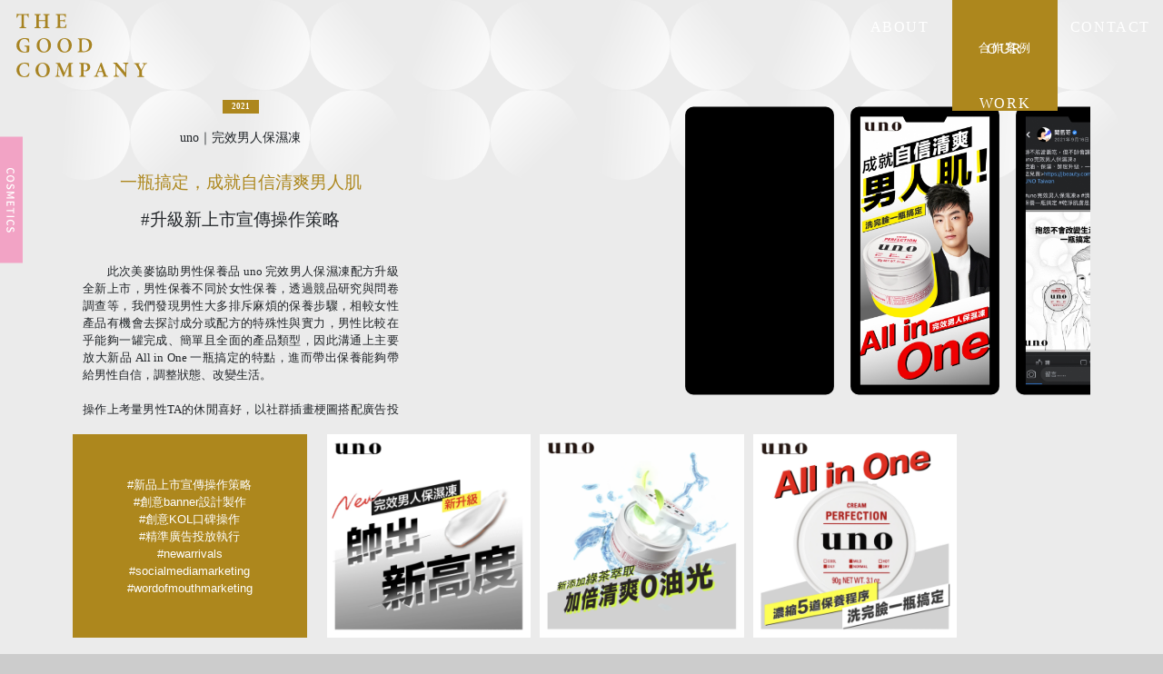

--- FILE ---
content_type: text/html; charset=utf-8
request_url: https://thegoodcompany.com.tw/caseinfo/3/uno
body_size: 27647
content:
<!DOCTYPE HTML>
<html lang="zh-Hant-TW" class="okicss    tw  "  root="/"  >
<head >
<meta name="viewport" content="user-scalable=1.0,initial-scale=1.0,minimum-scale=1.0,maximum-scale=5.0">
<meta name="apple-mobile-web-app-capable" content="yes">
<meta name="format-detection" content="telephone=no">
<meta http-equiv="Content-Type" content="text/html; charset=utf-8">
<meta http-equiv="X-UA-Compatible" content="IE=edge,chrome=1">
<meta property="og:title" content="uno｜完效男人保濕凍" />
<meta property="og:type" content="website" />
<meta property="og:image" content="/upload/case_data-tw-fb-3.jpg" />
<meta property="og:url" content="/caseinfo/3/uno">
<meta property="og:description" content="uno｜完效男人保濕凍"/> 
<title>uno｜完效男人保濕凍</title>
<meta name="description" content="uno｜完效男人保濕凍" />
<meta name="keywords" content="uno｜完效男人保濕凍" />
<meta name="robots" content="index,follow" />
<link rel="shortcut icon" href="/asset22/img/favicon.png" />
<link href="/asset22/css/?app=caseinfo&stamp=" rel="stylesheet" type="text/css">


<meta name="apple-mobile-web-app-capable" content="yes" />

<link rel="Bookmark" href="/asset22/img/favicon.png" />
<link rel="apple-touch-icon" xhref="/upload/case_data-tw-fb-3.jpg" href="/upload/case_data-tw-line-3.jpg"   hint="lineshareicon"/>
<link rel="apple-touch-icon-precomposed" href="/asset22/img/favicon.png">



<!-- Global site tag (gtag.js) - Google Analytics -->
<script async src="https://www.googletagmanager.com/gtag/js?id=G-RK9N8J30FM"></script>
<script>
  window.dataLayer = window.dataLayer || [];
  function gtag(){dataLayer.push(arguments);}
  gtag('js', new Date());

  gtag('config', 'G-RK9N8J30FM');
</script>

</head>
<body>
<!-- Google Tag Manager (noscript) -->
<noscript><iframe src="https://www.googletagmanager.com/ns.html?id=GTM-xxx"
height="0" width="0" style="display:none;visibility:hidden"></iframe></noscript>
<!-- End Google Tag Manager (noscript) -->


<div class="container page-caseinfo" style="background-image:url(/upload/case_cate-tw-bg-1.svg);">
<div class="header">  
   <div class="header-bg"></div> 
   <div class="wmid">
      <a href="/"><div class="logo"><img data-src="/asset22/img/logo.svg" class="lazy" height="100" width="200" alt="logo"></div></a>
      <div class="menu">
        <div class="mrow">
            <a href="/#about" class="htab tab-about ">
              <div class="rtw">關於我們</div>
              <div class="ren">ABOUT</div>
            </a>
            <a href="/#case" class="htab tab-case on">
              <div class="rtw">合作案例</div>
              <div class="ren">OUR WORK</div>        
            </a>        
            <a href="/#contact" class="htab tab-contact ">
              <div class="rtw">服務洽詢</div>
              <div class="ren">CONTACT</div>           
            </a>  
        </div>
      </div>
      <!--
      <div class="tel">
      <i class="fas fa-search ptr"></i>
      <a href="tel:+886-2-23253526" tip="歡迎來電詢問">
      <i class="fas fa-phone"></i>
        +886-2-23253526
      </div>
      </a>
      -->

   </div>
    
   <div class="mbmenu">   
      <!--<a href="#" class="logo">logo</a>-->
      <div class="mbtn ptr on">
         <div class="relbox">
           <i></i>
           <i></i>
           <i></i>
         </div>
      </div>
      <div class="menubox">
        <div class="inbox">
         <a href="/home">首頁</a>          
         <a href="/about">關於</a>  
         <div  class="subbtn">
               <a href="#">合作案例<i class="fas fa-angle-down"></i></a>
               <div class="subbox">       
               <!--<a href="/itemc">類別總覽</a>    -->
               
            </div>
         </div>

         <!--<a href="/news">動態</a>   -->
         <a href="/contact">連絡我們</a>  
         
       </div>
      </div>
   </div>


</div><!--/.header-->

<!--[tpl::ctag]-->
<div class="ctag">  
   <a href="/case/1/美妝">
   <img src="/upload/case_cate-tw-ctag-1.svg" alt="類別標籤">
   </a>
</div>
<!--[tpl::ctag]-->






<div class="content">

  <div class="topseg" style="height:.1px"></div>


  <!--[tpl::pagetitle]-->
  <div class="page-title lazy" style="display:none">
    <img data-src="/upload/meta-tw-titlebg.jpg" class="lazy lazybg">
   <div class="abscenter">
      <h1>uno｜完效男人保濕凍</h1>
      <div class="breadcrumb">
         <a href="/">首頁</a>  / uno｜完效男人保濕凍
      </div>
   </div>
  </div>
  <!--[tpl::pagetitle]-->


  
<div class="tseg-case"></div>


<div class="sec sec-caseinfo" title="uno｜完效男人保濕凍">
    <div class="ciwmid">
        
<!--[tpl::!mod-c]-->
    <div class="cflex row row-1">
      <div class="col c-1">
         <div class="crel">
              <div class="tbox"> 
                  <div class="ybox"> <div class="yr"> 2021 </div>  </div>
                  <div class="title">uno｜完效男人保濕凍</div> 
                  <div class="subtitle">一瓶搞定，成就自信清爽男人肌</div>  
                  <div class="tag">#升級新上市宣傳操作策略</div>
              </div>
             <!--[tpl::scbox]-->  
             <div class="scbox">
                  <p>
                     　　此次美麥協助男性保養品 uno 完效男人保濕凍配方升級全新上市，男性保養不同於女性保養，透過競品研究與問卷調查等，我們發現男性大多排斥麻煩的保養步驟，相較女性產品有機會去探討成分或配方的特殊性與實力，男性比較在乎能夠一罐完成、簡單且全面的產品類型，因此溝通上主要放大新品 All in One 一瓶搞定的特點，進而帶出保養能夠帶給男性自信，調整狀態、改變生活。<br />
<br />
操作上考量男性TA的休閒喜好，以社群插畫梗圖搭配廣告投放，透過趣味素材有效帶來消費者共鳴，後續對照檔期業績上升趨勢，與各媒體素材上線時間吻合，呈現此波操作對於業績成效帶來了良好助益。<br />
<br />
*此篇為合作案例介紹，影片/圖片中所標示之活動優惠資訊皆已不在活動期間內，請依品牌現行活動為主。<br />
<br />
合作頻道授權來源：<br />
 <a href='https://www.instagram.com/p/CT4PlBEljAg/'  target='blank' >聞氫哥</a>
                  </p>

             </div>
             <!--[tpl::scbox]-->  
         </div>
      </div>
      <div class="col c-2">

            
 
          <!--[mod::B]-->
          <div class="owl-carousel owl-theme ifsld-b mod-B">

             <!--[lp::ytpics]-->
                <div class="item" >
                    <div class="fh">
                      <!--[ifbox]-->
                      <iframe  src="https://www.youtube.com/embed/QLj4PO5euzI?feature=share" title="YouTube video player" frameborder="0" allow="accelerometer; -autoplay; clipboard-write; encrypted-media; gyroscope; picture-in-picture" allowfullscreen></iframe>
                      <!--[ifbox]-->
                      <div class="cvr cvrB mask" style="background-image:url(/upload/case_data-tw-yt-3-160.jpg" ></div> 
                      <img src="/asset22/img/case/hd.svg" alt="" class="hd">
                    </div>
                    

                    <div class="mask"></div>
                </div>
             
                <div class="item" >
                    <div class="fh">
                      
                      <div class="cvr cvrB " style="background-image:url(/upload/case_data-tw-yt-3-161.jpg" ></div> 
                      <img src="/asset22/img/case/hd.svg" alt="" class="hd">
                    </div>
                    

                    <div class="mask"></div>
                </div>
             
                <div class="item" >
                    <div class="fh">
                      
                      <div class="cvr cvrB " style="background-image:url(/upload/case_data-tw-yt-3-281.jpg" ></div> 
                      <img src="/asset22/img/case/hd.svg" alt="" class="hd">
                    </div>
                    

                    <div class="mask"></div>
                </div>
             <!--[lp::ytpics]-->


            </div>       
          <!--[mod::B]-->  




            
      
      </div>

      <div class="col c-2b for.mobile">
           
             <div class="scbox">
                  <p>
                     　　此次美麥協助男性保養品 uno 完效男人保濕凍配方升級全新上市，男性保養不同於女性保養，透過競品研究與問卷調查等，我們發現男性大多排斥麻煩的保養步驟，相較女性產品有機會去探討成分或配方的特殊性與實力，男性比較在乎能夠一罐完成、簡單且全面的產品類型，因此溝通上主要放大新品 All in One 一瓶搞定的特點，進而帶出保養能夠帶給男性自信，調整狀態、改變生活。<br />
<br />
操作上考量男性TA的休閒喜好，以社群插畫梗圖搭配廣告投放，透過趣味素材有效帶來消費者共鳴，後續對照檔期業績上升趨勢，與各媒體素材上線時間吻合，呈現此波操作對於業績成效帶來了良好助益。<br />
<br />
*此篇為合作案例介紹，影片/圖片中所標示之活動優惠資訊皆已不在活動期間內，請依品牌現行活動為主。<br />
<br />
合作頻道授權來源：<br />
 <a href='https://www.instagram.com/p/CT4PlBEljAg/'  target='blank' >聞氫哥</a>
                  </p>

             </div>
               
      </div>  
     
       

    </div><!--/.cflex-->



    <div class="cflex row row-2">

      <div class="col c-2" title="slider">



      <div class="owl-carousel owl-theme csld">
         <!--[lp::pics]--> 
         <div class="item" ><img src="/upload/case_data-tw-m-3-96.png" title=""></div>
           
         <div class="item" ><img src="/upload/case_data-tw-m-3-97.png" title=""></div>
           
         <div class="item" ><img src="/upload/case_data-tw-m-3-98.png" title=""></div>
          <!--[lp::pics]--> 
      </div>



      </div>

      <div class="col c-1">
        <div class="crel">

            <p class="font-btag">
            #新品上市宣傳操作策略 <br />
#創意banner設計製作 <br />
#創意KOL口碑操作 <br />
#精準廣告投放執行 <br />
#newarrivals <br />
#socialmediamarketing <br />
#wordofmouthmarketing
            </p>

        </div>
      </div>
    </div><!--/.cflex-->
<!--[tpl::!mod-c]-->




    </div><!--/.ciwmid-->
</div> <!--/.sec-caseinfo-->


<!--[js::inpage]--><!--[js::inpage]-->


  
</div><!--/.content-->

<!--[tpl::btmslider]-->
<div class="btmsldbox" style="display:none">
  <div class="lazyslider" id="btm-slider">
      <div class="owl" rwd="3" auto>
            <!--[lp::bitm]-->
            <div class="item lazy" ><img data-src="/upload/utpl-tw-bitm-49.jpg" class="lazy lazybg"><a href="/itemc/cup"><div class="cbox"><i class="fas fa-ellipsis-h"></i><div class="sn">&nbsp;</div><div class="ctitle">測試下方廣告1</div></div></a></div> 
            
            <div class="item lazy" ><img data-src="/upload/utpl-tw-bitm-50.jpg" class="lazy lazybg"><a href="/itemc/bowl"><div class="cbox"><i class="fas fa-ellipsis-h"></i><div class="sn">&nbsp;</div><div class="ctitle">測試下方廣告3</div></div></a></div> 
            
            <div class="item lazy" ><img data-src="/upload/utpl-tw-bitm-51.jpg" class="lazy lazybg"><a href="/itemc/plate"><div class="cbox"><i class="fas fa-ellipsis-h"></i><div class="sn">&nbsp;</div><div class="ctitle">測試下方廣告2</div></div></a></div> 
            <!--[lp::bitm]-->
      </div>
      <!--
      <div class="prev"><img src="/asset22/img/icn/icn_left.svg"></div>
      <div class="next"><img src="/asset22/img/icn/icn_right.svg"></div>  
      -->    
  </div>
</div>  

<!--[tpl::btmslider]-->

<div class="footer footer-caseinfo">   
   <div class="wmid">
      <div class="icnbox">

      <a href="#" target="_blank"><img data-src="/asset22/img/icn/fb.svg" class="lazy lazybg icn fb"></a>
      <a href="#" target="_blank"><img data-src="/asset22/img/icn/ig.svg" class="lazy lazybg icn ig"></a>


      </div>

      <div class="addr">
        台北市大安區敦化南路二段105號10樓A區

      </div>
      <div class="addr_en">
        Room-Ａ, 10F.,No. 105, Sec. 2, Dunhua S. Rd., Da’an Dist., Taipei 106, Taiwan
      </div>


      <div class="copyright">
         © Copyright Base The Best Co.,LTD. 2025
      </div>
   </div>
</div>




</div><!--/.container-->








<link xhref="http://fonts.googleapis.com/css?family=Lato:300,400,400italic,600,700|Raleway:300,400,500,600,700|Crete+Round:400italic" rel="stylesheet" type="text/css" />
<link href="/vendor/bootstrap-4.6.0/css/bootstrap.min.css?app=caseinfo&stamp=" rel="stylesheet" type="text/css">

<script src="/asset22/js/?app=caseinfo&stamp="></script>
<script src="/vendor/bootstrap-4.6.0/js/bootstrap.bundle.min.js?app=caseinfo&stamp="></script>

<!-- Modal -->
<div class="modal fade" id="myModal" tabindex="-1" role="dialog" aria-labelledby="exampleModalLabel" aria-hidden="true">
  <div class="modal-dialog" role="document">
    <div class="modal-content">
      <div class="modal-header">
        <h5 class="modal-title" id="exampleModalLabel">Modal title</h5>
        <button type="button" class="close" data-dismiss="modal" aria-label="Close">
          <span aria-hidden="true">&times;</span>
        </button>
      </div>
      <div class="modal-body">
        ...
      </div>
      <div class="modal-footer">
        <button type="button" class="btn btn-secondary" data-dismiss="modal">Close</button>
        <button type="button" class="btn btn-primary">Save changes</button>
      </div>
    </div>
  </div>
</div>

<!-- Button trigger modal / in js/ini.bootstrap.cus.js -->
<!--
<button type="button" class="btn btn-primary xhide" data-toggle="modal" data-target="#myModal" data-func="sampfunc1">
  Launch modal 1
</button>
<button type="button" class="btn btn-primary xhide" data-toggle="modal" data-target="#myModal" data-func="sampfunc2">
  Launch modal 2
</button>
-->

<!-- Large modal 
<button type="button" class="btn btn-primary" data-toggle="modal" data-target=".msgModal-lg">Large modal</button>
-->
<div class="modal fade msgModal-lg bd-example-modal-lg" tabindex="-1" role="dialog" aria-labelledby="msgModal-lg" aria-hidden="true">
  <div class="modal-dialog modal-lg">
     <div class="modal-content">
      <div class="modal-header">
        <h5 class="modal-title h4" id="msgModal-lg">Large modal</h5>
        <button type="button" class="close" data-dismiss="modal" aria-label="Close">
          <span aria-hidden="true">×</span>
        </button>
      </div>
      <div class="modal-body">
        ...
      </div>
    </div>
  </div>
</div>

<!-- Small modal
<button type="button" class="btn btn-primary" data-toggle="modal" data-target=".msgModal">Small modal</button>
 -->
<div class="modal fade msgModal-sm bd-example-modal-sm" tabindex="-1" role="dialog" aria-labelledby="msgModal" aria-hidden="true">
  <div class="modal-dialog modal-sm">
     <div class="modal-content">
      <div class="modal-header">
        <h5 class="modal-title h4" id="msgModal">Small modal</h5>
        <button type="button" class="close" data-dismiss="modal" aria-label="Close">
          <span aria-hidden="true">×</span>
        </button>
      </div>
      <div class="modal-body">
        ...
      </div>
    </div>
  </div>
</div>
<!-- loading modal-->
<div class="modal fade loadingModal bd-example-modal-sm" tabindex="-1" role="dialog" aria-labelledby="loadingSmallModalLabel" aria-hidden="true">
  <div class="modal-dialog modal-sm">
     <div class="modal-content">
      <div class="modal-body tcenter">
        <div class="okiloading"><i class="okiloading-icon"></i></div>
        <!-- 
        <i class="fa fa-spinner fa-pulse fa fa-fw"></i> 
        -->
        <span class="ing loading">Loading...</span>
        <span class="ing checking">Checking...</span>
        <span class="ing searching" >Searching...</span>
        <span class="ing saving" >Saving...</span>
      </div>
    </div>
  </div>
</div>



<div class="defbox" style="display:none">

<div class="alertbox">
  <div class="modal-title"></div>
  <div class="modal-body">
     <button type="button" class="btn  btn-success close"> <i class="fas fa-times"></i> <!@close>關閉<!> </button>
  </div>
</div><!--alertbox-->

<div class="confirmbox">
  <div class="modal-title title"><!@confirm>確認<!></div>
  <div class="modal-body body">
     <div class="text-center">
        <div class="subtitle"></div><br><br>
        <button type="button" class="btn  btn-success btn-confirm-yes close-btn"> <i class="fas fa-check"></i> <!@ok>確定<!> </button>
          &nbsp;&nbsp;
        <button type="button" class="btn  btn-danger  btn-confirm-no close-btn"> <i class="fas fa-times"></i> <!@cancel>取消<!> </button>
     </div>
  </div>
</div><!--alertbox-->
          
</div><!--/.defbox-->

<style>
  .okicss .modal .modal-title {
    font-size:12pt;
  }
  .okicss .modal .modal-dialog {  
    box-sizing: border-box;
    padding:10px;
  }

  @media (max-width:540px){
    .okicss .modal .modal-sm {  
      margin:0px;
    }
  }/*w:640*/

</style>
 

<script>
if(typeof oki=="undefined") oki=new Object;


$(function(){
	
  oki.modal=function(sz,el){//sm lg    
   
	if(typeof sz=="undefined") return;
	if(sz=="hide") return $(".modal").modal("hide");

	$(".loadingModal").find(".ing").hide();
	
	var disablehide={backdrop: 'static', keyboard: false}
	if(sz=="loading") return $(".loadingModal").modal(disablehide).find(".loading").show();
	if(sz=="searching") return $(".loadingModal").modal(disablehide).find(".searching").show();
	if(sz=="checking") return $(".loadingModal").modal(disablehide).find(".checking").show();
	if(sz=="saving") return $(".loadingModal").modal(disablehide).find(".saving").show();
	
	var modalto=".msgModal-"+sz;
	if(typeof el=="undefined") return alert("okimodal no el!");
	
	$(modalto).find(".modal-title").html( $(el).find(".title").html() );
	$(modalto).find(".modal-body").html( $(el).find(".body").html() );
	
	$(modalto).modal("show");
  }
  
  $("body").on("click",".modal .close-btn",function(){
	  $(".modal").modal("hide");
  })	
  
  //initial -----------------------------------------------------------------------------
  oki.msgini=function(){ 
   if( $(".errbox .body").text().length>0 ) return oki.modal("sm" ,".errbox" );	
   if( $(".msgbox .body").text().length>0 ) oki.modal("sm" ,".msgbox" );	
  }

  oki.msgini();	


  //okialert ----------------------------------------------------------------------------
  oki.alert=function(str){
	 if( $(".msgbox .body").text(str) )  oki.modal("sm" ,".msgbox" );
  }	
  //okiconfirm
  oki.confirm=function(str,gofunc){
	 $(".confirmbox .subtitle").text(str);
	 
	 oki.modal("sm" ,".confirmbox" );
	 $(".msgModal-sm .btn-confirm-yes").one("click","",function(){  gofunc()  });
	 
  }	
  //bs.tooltip
 
  //$('[data-toggle="tooltip"]').tooltip()

 	
	
	
})
</script>

<div class="d-none" id="modal-sch">
  <div class="modal-title title"><!@confirm>搜尋<!></div>
  <div class="modal-body body">
     <div class="text-center  modal-sch">
        <div class="subtitle"></div>
        <form action="/sch/" id="schform" method="GET" enctype="multipart/form-data" >
            <div class="input-group mb-2">
            <input type="text" name="q" class="form-control" placeholder="請輸入搜尋的字串" >            
            <div class="input-group-append">
               <span class="input-group-text ptr primary" onclick="$('#schform').submit()"><i class="fa fa-search"></i></span>
            </div>
            </div>
            <div class="htag"><a href="/sch?q=美妝">美妝</a> <a href="/sch?q=日用">日用</a> <a href="/sch?q=家電">家電</a> </div>
        </form>  
     </div>
  </div>
</div><!--/.modalsch-->



<style>

  .ifsld,.ifsld-b  {
    width:100%;
    height:100%;
    overflow:hidden;
  }
  .ifsld .owl-item .item,.ifsld-b .owl-item .item{
    transition:all .3s;
    position:relative;
  }

  .ifsld .owl-item:not(.active) iframe , .ifsld .owl-item:not(.active) .mask  ,.ifsld .owl-item:not(.active) .cvr{
    transform:scale(.95,.9);
  }

  .ifsld-b .owl-item:not(.on) .item  {
    transform:scale(.9);
  }



  /*modA */
  .ifsld iframe {
    xdisplay:none;
  }


  .ifsld .cvr {
    position:absolute;
    background-size: cover;
    background-position:center center;
    left:0;
    top:0;
    width:100%;
    height:100%;
    z-index:99;
  }

 
 




  /*modB*/
  
  .ifsld-b .item .fh {
     border:12px solid #000;
     border-radius:10px;
     position:relative;
     width:100%;
     padding-bottom:180%;
     box-sizing: border-box;
     background-color:#000;
  }

  .ifsld-b .item .fh .hd{
    position:absolute;
    width:36%;
    left:32%;
    top:-2px;
  }



  .ifsld-b .item .fh iframe{
    position:absolute;
    width:100%;
    height:100%;
  }
  .ifsld-b .cvr {
    background-size: cover;
    background-position:center center;
    position:absolute;
    left:0;
    top:0;
    width:100%;
    height:100%;
  }


  .ifsld-b .fh .mask{/*mod-B 有iframe就關掉*/
    display:none;
  }  

  .ifsld .mask ,.ifsld-b .mask{
    background-color: rgba(0,0,0,0);
    position:absolute;
    left:0;
    top:0;
    width:100%;
    height:100%;
    z-index:100;
    cursor:pointer;
  }
  .ifsld .owl-item {
    text-align:center;
  }
  .ifsld .owl-item .item{
    margin:auto;
  }


  .ifsld .owl-item[class~=active] .mask, .ifsld-b .owl-item[class~=on] .mask {
    display:none;    
  }


  /*csld----------------------------------------------------------------------*/
  .csld , .csld .item img{
    height:100%;
    width:auto;
    cursor:grab;
  } 
  


@media (max-width:750px){
  .ifsld {
    min-height:45vw;
  }


  .ifsld-b .item .fh {
     border:8px solid #000;
     border-radius:8px;
  }
 
 }


</style>


<script>
$(function(){

var ifini;
var sini;


//slider init
var ifsld;

var modAfunc,modBfunc,modCfunc;
var mod="A";
if($(".mod-B").length>0) mod="B";
if($(".mod-C").length>0) mod="C";

ifini=function(){
  if(mod=="A") modAfunc();
  if(mod=="B") modBfunc();
  if(mod=="C") modCfunc();
}



//mod-A -----------------------------------------------------------------------------------------------
modAfunc=function(){

  //if(ifsld.owlCcarousel ) ifsld.owlCarousel('destroy'); // destroyed
  
  var i=0;
  $(".ifsld .item").each(function(){
    $(this).attr("index",i);
    i++;
  })
   

   ifsld=$('.ifsld').owlCarousel({
      margin:0,
      xcenter:true,
      loop:false,
      //autoWidth:true,
      items:1,     
      responsiveClass:true,
      responsive:{
          0:{
              items:1,             
              //nav:true
              stagePadding: 30,
          },
          640:{
              items:1,
              //nav:false
              stagePadding: 50,
          },
          1200:{
            items:1,
            stagePadding: 70,
          }
      }
  });


  ifsld.on('change.owl.carousel', function(event) {
    var idx=$(".active .item").attr("index");
    console.log("change:", );
    var os=$('.ifsld .item[index='+idx+'] iframe');
    var src=os.attr("src");
    os.attr("src",src);
  })


}//end ifini

//mod-B -----------------------------------------------------------------------------------------------------------
modBfunc=modCfunc=function(){

  var i=0;
  $(".ifsld-b .item").each(function(){
    $(this).attr("index",i);
    i++;
  })
   

   var modlen=4;//mod=B
   if(mod=="C") modlen=5;


   ifsld=$('.ifsld-b').owlCarousel({
      margin:0,
      center:true,
      loop:false,
      //autoWidth:true,
      items:1,     
      responsiveClass:true,
      responsive:{
          0:{
              items:1,             
              //nav:true
              stagePadding: 100,//50
          },
          640:{
              items:modlen,
              //nav:false
              stagePadding: 0,
          },
          1200:{
            items:modlen,
            stagePadding: 0,
          }
      }
  });


  ifsld.on('change.owl.carousel', function(event) {
    var idx=$(".active .item").attr("index");
    console.log("change:", );
    var os=$('.ifsld-b .item[index='+idx+'] iframe');
    var src=os.attr("src");
    os.attr("src",src);
  })


}




setTimeout(function(){
  ifini();
},300)
//row1 

//modA click
$("body").on("click",".ifsld .item",function(){
  var index=$(this).attr("index")
    ifsld.trigger('to.owl.carousel', index);
    //console.log(index);
});
//modB click
$("body").on("click",".ifsld-b .item",function(){
  var index=$(this).attr("index")
    ifsld.trigger('to.owl.carousel', index);
    //console.log(index);

    $(".ifsld-b .owl-item").removeClass("on");
    $(this).parent(".owl-item").addClass("on");

});





//row2  --------------------------------------------------------------------------------
var csld=$('.csld').owlCarousel({
    margin:10,
    loop:false,
    autoWidth:true,
    responsive:{
        0:{
            items:3,
            //nav:true
            autoWidth:true,
        },
        750:{
            items:3,
            //nav:false
            autoWidth:true,
        }
    }
});

//下面的slider加上滾輪行為
$(".csld").on("wheel",function(e){
  e.preventDefault();
  var dir=event.wheelDelta;
  if (dir>0) {
    console.log('UP');
    csld.trigger('prev.owl.carousel');

  } else {
    console.log('Down');
    csld.trigger('next.owl.carousel');
    
  }



});







//resize --------------------------------------------------------------------------------
var sldresize=function(){

   
    ifini();

    $(".csld").each(function(){
      var h=$(this).height();
      $(this).find(".item img").height(h);
    })
    //mod-A
    $(".ifsld").each(function(){
      var h=$(this).height();
      var w=$(this).width();
   
      
      $(this).find(".item").height(h).width(h*1.66);

      $(this).find(".item iframe,.item .cvr").height("100%").width("100%");

    
      

    });

    //mod-B
    $(".ifsld-b-").each(function(){
      var h=$(this).height();
      var w=$(this).width();
      
      $(this).find(".item iframe").height(h).width("100%");
    });


}

sldresize();
$(window).on("resize",sldresize);





})
</script>


<script>
/*mobile.header trigger*/

$(function(){
  //search
  $("body").on("click",".fa-search",function(){
	 oki.modal("sm","#modal-sch");  
  })

  //mobile menu
  $("body").on("click",".mbtn",function(){
	  var ts=$(".header");
	  ts.hasClass("on")  ? ts.removeClass("on") : 	 ts.addClass("on");   
     ts.hasClass("on") ? $("body").css("overflow","hidden") : $("body").css("overflow","auto"); 
  })	

  $("body").on("click",".subbtn",function(){
    //其他的要關掉的話先作 $(".subbtn").removeClass("on");
	  var ts=$(this);
	  ts.hasClass("on")  ? ts.removeClass("on") : 	 ts.addClass("on");   
  }) 

 
});
</script>


<script hint="casetype">
$(function(){
  $("body").on("mouseenter",".casetype",function(){
    $(this).addClass("on");
  })
  $("body").on("mouseleave",".casetype",function(){
    $(this).removeClass("on");
  }) 

  if(ismobile==1){
    $(window).on("mouseleave",".casetype",function(){
      $(this).removeClass("on");
    }) 
    $("body").on("click",".asetype",function(){
      event.stopPropagation();
      $(this).addClass("on");
      
    })

  }




});
</script>




<!---->

</body>
</html>


--- FILE ---
content_type: text/css; charset=utf-8
request_url: https://thegoodcompany.com.tw/asset22/css/?app=caseinfo&stamp=
body_size: 54955
content:

/*caseinfo in*/
@import url("fontawesome-free-5.15.4-web/css/all.css");\nhtml, body, button, * {
  font-family: "Times New Roman", "Serif", '*Raleway*', 'Lato', "PingFang TC", "Heiti TC", "Noto Sans TC", aktiv-grotesk, source-han-sans-traditional, "Segoe UI", Roboto, "Helvetica Neue", "Microsoft JhengHei", "Microsoft YaHei", Helvetica, Arial, sans-serif, "Apple Color Emoji", "Segoe UI Emoji", "Segoe UI Symbol";
  margin: 0px;
  padding: 0px; }

html, body {
  background-color: #ccc !important; }

.okicss {
  
  
   }
  .okicss a {
    text-decoration: none;
    color: #333; }
  .okicss a:hover {
    text-decoration: none;
    color: #55e; }
  .okicss .container {
    width: 100%;
    padding: 0;
    margin: 0 auto;
    max-width: 1920px;
    position: relative;
    box-sizing: border-box;
    background-attachment: fixed; }
  .okicss .content {
    min-height: calc(100vh - 80px); }
  .okicss .content .topseg {
    height: 68px;
    width: 100%;
    display: block;
     }
  .okicss .wmid {
    width: 100%;
    max-width: 1280px;
    margin: auto; }
  .okicss .ptr {
    cursor: pointer; }
  .okicss .abscenter {
    position: absolute;
    left: 50%;
    top: 50%;
    transform: translate(-50%, -50%);
    display: block; }
  .okicss .bgcenter {
    background-position: center center;
    background-size: cover; }
  .okicss *:focus {
    outline-style: none;
    box-shadow: none;
    border-color: transparent;
     }
  .okicss .lazy {
    opacity: 0;
    transition: all 0.3s;
    -webkit-transition: all 0.3s;
    background-size: cover;
    background-position: center center c; }
  .okicss .lazy[class~=lzon] {
    opacity: 1; }
  .okicss .lazy img.lazybg {
    opacity: 0;
    width: 100%;
    height: 100%;
    position: absolute; }
  .okicss .full {
    width: 100%;
     }
  .okicss .nopage {
    padding: 60px 0px;
     }
    .okicss .nopage .nt {
      font-size: 14pt;
      padding: 40px 0px; }
    .okicss .nopage .back {
      text-decoration: none;
      color: #333;
      display: inline-block;
      padding: 5px 0px;
      border-bottom: 2px solid #666; }
      .okicss .nopage .back:hover {
        color: #ad871d;
        border-bottom: 2px solid #ad871d; }
  .okicss .ctag {
    display: block;
    position: fixed;
    left: 0px;
    top: 150px;
    width: 25px;
    z-index: 999; }
    .okicss .ctag img {
      width: 100%; }
  .okicss .casetype {
    display: block;
    position: fixed;
    left: 50%;
    width: 100%;
    transform: translateX(-50%);
    max-width: 1920px;
    text-align: right;
    top: 80px;
    z-index: 2000; }
    .okicss .casetype img {
      width: 80px; }
    .okicss .casetype .caselink {
      display: none;
      position: absolute;
      right: 0px;
      width: 80px;
      border: 1px solid #ad871d;
      background-color: #fff; }
      .okicss .casetype .caselink a {
        display: block;
        font-size: 12pt;
        text-align: center;
        color: #ad871d;
        padding: 5px 0px; }
        .okicss .casetype .caselink a:hover, .okicss .casetype .caselink a[class~=on] {
          color: #fff;
          background-color: #ad871d; }
  .okicss .casetype[class~=on] {
    
     }
    .okicss .casetype[class~=on] .caselink {
      display: block; }
  .okicss ::-webkit-scrollbar {
    width: 5px;
     }
  .okicss ::-webkit-scrollbar-track {
    background: #f1f1f1;
     }
  .okicss ::-webkit-scrollbar-thumb {
    background: #aaa;
     }
  .okicss ::-webkit-scrollbar-thumb:hover {
    background: #ccc; }
  @media (max-width: 1280px) {
  .okicss {
     }
    .okicss .wmid {
      box-sizing: border-box;
      padding: 10px; } }
  @media (max-width: 1080px) {
  .okicss {
     }
    .okicss .content .topseg {
      height: 50px; } }
  @media (max-width: 640px) {
  .okicss {
     }
    .okicss .ctag {
      display: block;
      position: fixed;
      left: 0px;
      top: 100px;
      width: 25px; }
      .okicss .ctag img {
        width: 100%; }

    .okicss .casetype {
      top: 55px; }
      .okicss .casetype img {
        width: 45px; }
      .okicss .casetype .caselink {
        width: 45px; }
        .okicss .casetype .caselink a {
          font-size: 9pt; } }

html, body, button, * {
  font-family: "Times New Roman", "Serif", '*Raleway*', 'Lato', "PingFang TC", "Heiti TC", "Noto Sans TC", aktiv-grotesk, source-han-sans-traditional, "Segoe UI", Roboto, "Helvetica Neue", "Microsoft JhengHei", "Microsoft YaHei", Helvetica, Arial, sans-serif, "Apple Color Emoji", "Segoe UI Emoji", "Segoe UI Symbol";
  margin: 0px;
  padding: 0px; }

html, body {
  background-color: #ccc !important; }

.okicss {
  
  
   }
  .okicss a {
    text-decoration: none;
    color: #333; }
  .okicss a:hover {
    text-decoration: none;
    color: #55e; }
  .okicss .container {
    width: 100%;
    padding: 0;
    margin: 0 auto;
    max-width: 1920px;
    position: relative;
    box-sizing: border-box;
    background-attachment: fixed; }
  .okicss .content {
    min-height: calc(100vh - 80px); }
  .okicss .content .topseg {
    height: 68px;
    width: 100%;
    display: block;
     }
  .okicss .wmid {
    width: 100%;
    max-width: 1280px;
    margin: auto; }
  .okicss .ptr {
    cursor: pointer; }
  .okicss .abscenter {
    position: absolute;
    left: 50%;
    top: 50%;
    transform: translate(-50%, -50%);
    display: block; }
  .okicss .bgcenter {
    background-position: center center;
    background-size: cover; }
  .okicss *:focus {
    outline-style: none;
    box-shadow: none;
    border-color: transparent;
     }
  .okicss .lazy {
    opacity: 0;
    transition: all 0.3s;
    -webkit-transition: all 0.3s;
    background-size: cover;
    background-position: center center c; }
  .okicss .lazy[class~=lzon] {
    opacity: 1; }
  .okicss .lazy img.lazybg {
    opacity: 0;
    width: 100%;
    height: 100%;
    position: absolute; }
  .okicss .full {
    width: 100%;
     }
  .okicss .nopage {
    padding: 60px 0px;
     }
    .okicss .nopage .nt {
      font-size: 14pt;
      padding: 40px 0px; }
    .okicss .nopage .back {
      text-decoration: none;
      color: #333;
      display: inline-block;
      padding: 5px 0px;
      border-bottom: 2px solid #666; }
      .okicss .nopage .back:hover {
        color: #ad871d;
        border-bottom: 2px solid #ad871d; }
  .okicss .ctag {
    display: block;
    position: fixed;
    left: 0px;
    top: 150px;
    width: 25px;
    z-index: 999; }
    .okicss .ctag img {
      width: 100%; }
  .okicss .casetype {
    display: block;
    position: fixed;
    left: 50%;
    width: 100%;
    transform: translateX(-50%);
    max-width: 1920px;
    text-align: right;
    top: 80px;
    z-index: 2000; }
    .okicss .casetype img {
      width: 80px; }
    .okicss .casetype .caselink {
      display: none;
      position: absolute;
      right: 0px;
      width: 80px;
      border: 1px solid #ad871d;
      background-color: #fff; }
      .okicss .casetype .caselink a {
        display: block;
        font-size: 12pt;
        text-align: center;
        color: #ad871d;
        padding: 5px 0px; }
        .okicss .casetype .caselink a:hover, .okicss .casetype .caselink a[class~=on] {
          color: #fff;
          background-color: #ad871d; }
  .okicss .casetype[class~=on] {
    
     }
    .okicss .casetype[class~=on] .caselink {
      display: block; }
  .okicss ::-webkit-scrollbar {
    width: 5px;
     }
  .okicss ::-webkit-scrollbar-track {
    background: #f1f1f1;
     }
  .okicss ::-webkit-scrollbar-thumb {
    background: #aaa;
     }
  .okicss ::-webkit-scrollbar-thumb:hover {
    background: #ccc; }
  @media (max-width: 1280px) {
  .okicss {
     }
    .okicss .wmid {
      box-sizing: border-box;
      padding: 10px; } }
  @media (max-width: 1080px) {
  .okicss {
     }
    .okicss .content .topseg {
      height: 50px; } }
  @media (max-width: 640px) {
  .okicss {
     }
    .okicss .ctag {
      display: block;
      position: fixed;
      left: 0px;
      top: 100px;
      width: 25px; }
      .okicss .ctag img {
        width: 100%; }

    .okicss .casetype {
      top: 55px; }
      .okicss .casetype img {
        width: 45px; }
      .okicss .casetype .caselink {
        width: 45px; }
        .okicss .casetype .caselink a {
          font-size: 9pt; } }


.okicss .err {
  font-size: 9pt;
  color: #f00; }
  .okicss .cap {
    font-size: 10pt;
    margin: 8px 0px; }
  .okicss .row {
    margin-bottom: 15px; }
  .okicss .modal-dialog {
    height: 100%;
    width: 100%;
    display: flex;
    align-items: center; }
  .okicss .modal-content {
    margin: 0 auto;
    transform: translateY(-50%);
    -webkit-transform: translateY(-50%);
     }
    .okicss .modal-content span.ing {
      width: 100%;
      display: block;
      text-align: center; }
  .okicss .okiloading {
    display: block;
    text-align: center;
    width: 100%;
    height: 120px; }
  .okicss .okiloading-icon {
    display: block;
    border: 2px solid #ad871d;
    border-right: rgba(173, 135, 29, 0);
    height: 100px;
    width: 100px;
    border-radius: 50px;
    animation: 1s okiloadingani infinite linear;
    -webkit-animation: 1s okiloadingani infinite linear;
    margin: auto; }
  @media (max-width: 1280px) {
  .okicss {
     }
    .okicss .p-md-3 {
      padding: 16px;
      box-sizing: border-box; } }
  @media (max-width: 640px) {
  .okicss {
     } }

@keyframes okiloadingani {
  0% {
    transform: rotate(0deg);
    -webki-transform: rotate(0deg); }

  100% {
    transform: rotate(360deg);
    -webki-transform: rotate(360deg); } }


.owl-carousel,.owl-carousel .owl-item{-webkit-tap-highlight-color:transparent;position:relative}.owl-carousel{display:none;width:100%;z-index:1}.owl-carousel .owl-stage{position:relative;-ms-touch-action:pan-Y;touch-action:manipulation;-moz-backface-visibility:hidden}.owl-carousel .owl-stage:after{content:".";display:block;clear:both;visibility:hidden;line-height:0;height:0}.owl-carousel .owl-stage-outer{position:relative;overflow:hidden;-webkit-transform:translate3d(0,0,0)}.owl-carousel .owl-item,.owl-carousel .owl-wrapper{-webkit-backface-visibility:hidden;-moz-backface-visibility:hidden;-ms-backface-visibility:hidden;-webkit-transform:translate3d(0,0,0);-moz-transform:translate3d(0,0,0);-ms-transform:translate3d(0,0,0)}.owl-carousel .owl-item{min-height:1px;float:left;-webkit-backface-visibility:hidden;-webkit-touch-callout:none}.owl-carousel .owl-item img{display:block;width:100%}.owl-carousel .owl-dots.disabled,.owl-carousel .owl-nav.disabled{display:none}.no-js .owl-carousel,.owl-carousel.owl-loaded{display:block}.owl-carousel .owl-dot,.owl-carousel .owl-nav .owl-next,.owl-carousel .owl-nav .owl-prev{cursor:pointer;-webkit-user-select:none;-khtml-user-select:none;-moz-user-select:none;-ms-user-select:none;user-select:none}.owl-carousel .owl-nav button.owl-next,.owl-carousel .owl-nav button.owl-prev,.owl-carousel button.owl-dot{background:0 0;color:inherit;border:none;padding:0!important;font:inherit}.owl-carousel.owl-loading{opacity:0;display:block}.owl-carousel.owl-hidden{opacity:0}.owl-carousel.owl-refresh .owl-item{visibility:hidden}.owl-carousel.owl-drag .owl-item{-ms-touch-action:pan-y;touch-action:pan-y;-webkit-user-select:none;-moz-user-select:none;-ms-user-select:none;user-select:none}.owl-carousel.owl-grab{cursor:move;cursor:grab}.owl-carousel.owl-rtl{direction:rtl}.owl-carousel.owl-rtl .owl-item{float:right}.owl-carousel .animated{animation-duration:1s;animation-fill-mode:both}.owl-carousel .owl-animated-in{z-index:0}.owl-carousel .owl-animated-out{z-index:1}.owl-carousel .fadeOut{animation-name:fadeOut}@keyframes fadeOut{0%{opacity:1}100%{opacity:0}}.owl-height{transition:height .5s ease-in-out}.owl-carousel .owl-item .owl-lazy{opacity:0;transition:opacity .4s ease}.owl-carousel .owl-item .owl-lazy:not([src]),.owl-carousel .owl-item .owl-lazy[src^=""]{max-height:0}.owl-carousel .owl-item img.owl-lazy{transform-style:preserve-3d}.owl-carousel .owl-video-wrapper{position:relative;height:100%;background:#000}.owl-carousel .owl-video-play-icon{position:absolute;height:80px;width:80px;left:50%;top:50%;margin-left:-40px;margin-top:-40px;background:url(owl.video.play.png) no-repeat;cursor:pointer;z-index:1;-webkit-backface-visibility:hidden;transition:transform .1s ease}.owl-carousel .owl-video-play-icon:hover{-ms-transform:scale(1.3,1.3);transform:scale(1.3,1.3)}.owl-carousel .owl-video-playing .owl-video-play-icon,.owl-carousel .owl-video-playing .owl-video-tn{display:none}.owl-carousel .owl-video-tn{opacity:0;height:100%;background-position:center center;background-repeat:no-repeat;background-size:contain;transition:opacity .4s ease}.owl-carousel .owl-video-frame{position:relative;z-index:1;height:100%;width:100%}

.okicss {
   }
  .okicss .lazyslider .item {
    display: none; }
  .okicss .lazyslider[class~=slider] .item {
    display: block; }
  .okicss .slider {
    width: 100%;
    height: 100%;
    position: relative;
     }
    .okicss .slider .owl, .okicss .slider .owl-stage-outer, .okicss .slider .owl-stage, .okicss .slider .owl-item {
      min-height: 100%;
      height: 100%; }
    .okicss .slider .item {
      background-size: cover;
      background-position: center center;
      min-height: 100%;
      width: 100%;
      display: block; }
    .okicss .slider .prev, .okicss .slider .next {
      width: 40px;
      height: 40px;
      display: block;
      position: absolute;
      top: 50%;
      background: rgba(0, 0, 0, .7);
      z-index: 2;
      transform: translateY(-50%);
      border-radius: 20px;
      cursor: pointer;
      text-align: center;
      line-height: 40px;
      overflow: hidden;
      transition: 0.5s all cubic-bezier(0.075, 0.82, 0.165, 1); }
      .okicss .slider .prev:hover, .okicss .slider .next:hover {
        background: rgba(0, 0, 0, .4); }
      .okicss .slider .prev img, .okicss .slider .next img {
        width: 100%;
        height: 100%;
        transform: scale(0.5, 0.5);
        display: block;
        
        filter: brightness(1000%); }
    .okicss .slider .prev {
      left: 10px; }
    .okicss .slider .next {
      right: 10px; }
    .okicss .slider .owl-dots {
      position: absolute;
      bottom: 0px;
      text-align: center;
      width: 100%; }
      .okicss .slider .owl-dots .owl-dot {
        width: 15px;
        height: 15px;
        border-radius: 10px;
        border: 2px solid #fff;
        background-color: rgba(0, 0, 0, 0);
        margin: 10px; }
        .okicss .slider .owl-dots .owl-dot[class~=active] {
          border-color: #ad871d;
          background-color: #ad871d; }
  @media (max-width: 640px) {
  .okicss {
     } }


.okicss .err {
  font-size: 9pt;
  color: #f00; }
  .okicss .cap {
    font-size: 10pt;
    margin: 8px 0px; }
  .okicss .row {
    margin-bottom: 15px; }
  .okicss .modal-dialog {
    height: 100%;
    width: 100%;
    display: flex;
    align-items: center; }
  .okicss .modal-content {
    margin: 0 auto;
    transform: translateY(-50%);
    -webkit-transform: translateY(-50%);
     }
    .okicss .modal-content span.ing {
      width: 100%;
      display: block;
      text-align: center; }
  .okicss .okiloading {
    display: block;
    text-align: center;
    width: 100%;
    height: 120px; }
  .okicss .okiloading-icon {
    display: block;
    border: 2px solid #ad871d;
    border-right: rgba(173, 135, 29, 0);
    height: 100px;
    width: 100px;
    border-radius: 50px;
    animation: 1s okiloadingani infinite linear;
    -webkit-animation: 1s okiloadingani infinite linear;
    margin: auto; }
  @media (max-width: 1280px) {
  .okicss {
     }
    .okicss .p-md-3 {
      padding: 16px;
      box-sizing: border-box; } }
  @media (max-width: 640px) {
  .okicss {
     } }

@keyframes okiloadingani {
  0% {
    transform: rotate(0deg);
    -webki-transform: rotate(0deg); }

  100% {
    transform: rotate(360deg);
    -webki-transform: rotate(360deg); } }

.okicss {
   }
  .okicss .footer {
    width: 100%;
    background-color: #fff;
    position: relative;
    min-height: 90px;
     }
    .okicss .footer .wmid {
      margin: auto;
      width: 100%;
      max-width: 100%;
      text-align: center;
      padding: 1px 0px;
      box-sizing: border-box; }
    .okicss .footer .icnbox {
      position: absolute;
      left: 20px;
      margin: 0px auto; }
      .okicss .footer .icnbox .icn {
        display: inline-block;
        margin: 10px;
        width: 50px; }
    .okicss .footer .copyright {
      position: absolute;
      right: 20px;
      top: 15px;
      color: #d9d9d9;
      padding: 15px 0;
      text-align: center;
      font-size: 9pt; }
    .okicss .footer .addr {
      padding-top: 20px;
      color: #ad871d;
      font-family: Arial, Helvetica, sans-serif; }
    .okicss .footer .addr_en {
      color: #ad871d;
       }
    .okicss .footer[class~=footer-home] .icnbox {
      position: relative;
      left: 0px;
      top: 0px;
      width: 100%;
      text-align: center;
      margin: 0px auto;
      padding-top: 100px; }
      .okicss .footer[class~=footer-home] .icnbox .icn {
        display: inline-block;
        margin: 50px;
        width: 450px; }
      .okicss .footer[class~=footer-home] .copyright {
        position: relative;
        color: #d9d9d9;
        padding: 15px 0;
        text-align: center;
        font-size: 9pt;
        top: 0px; }
    @media (max-width: 1200px) {
  .okicss .footer {
     }
    .okicss .footer[class~=footer-home] .icnbox {
      margin: 4vw auto;
      padding-top: 0px; }
      .okicss .footer[class~=footer-home] .icnbox .icn {
        width: 18vw;
        margin: 4vw; }

      .okicss .footer[class~=footer-home] .addr {
        font-size: 2vw; }

      .okicss .footer[class~=footer-home] .addr_en {
        font-size: 2vw; } }
    @media (max-width: 1080px) {
  .okicss .footer {
     }
    .okicss .footer .icnbox {
      position: relative;
      left: 0px;
      margin: 10px auto; }
      .okicss .footer .icnbox .icn {
        display: inline-block;
        margin: 10px;
        width: 50px; }
    .okicss .footer .copyright {
      position: relative;
      right: 20px;
      top: 0px;
      color: #d9d9d9;
      padding: 15px 0;
      text-align: center;
      font-size: 10pt; }
    .okicss .footer .addr {
      padding-top: 0px;
      font-size: 2.2vw; }
    .okicss .footer .addr_en {
      font-size: 2.2vw; } }
    @media (max-width: 760px) {
  .okicss .footer {
     } }
    @media (max-width: 640px) {
  .okicss .footer {
     }
    .okicss .footer[class~=footer-home] .icnbox .icn {
      width: 24vw;
      margin: 4vw; } }


.okicss {
   }
  .okicss .header {
    display: block;
    min-height: 68px;
    position: fixed;
    width: 100%;
    max-width: 1920px;
    z-index: 20;
     }
    .okicss .header .logo {
      position: absolute;
      left: 20px;
      top: 20px;
      z-index: 2; }
      .okicss .header .logo img {
        
        aspect-ratio: 200 / 100;
        max-height: 70px;
        max-width: 150px; }
    .okicss .header .header-bg {
      display: none;
      box-shadow: 0 2px 3px rgba(0, 0, 0, .2);
      height: 68px;
      position: absolute;
      width: 100%;
      left: 0;
      top: 0;
      background-color: rgba(255, 255, 255, .9); }
    .okicss .header .wmid {
      position: relative;
      margin: auto;
      width: 100%;
      max-width: 100%; }
    .okicss .header .fas {
      font-size: 1em;
      line-height: 60px;
      padding: 0 0.5em; }
    .okicss .header .ban {
      display: block;
      width: 100%;
      height: 200px;
      background-size: cover;
      background-position: center top; }
    .okicss .header .menu {
      display: inline-block;
      width: auto;
      text-align: center;
      height: 60px;
      line-height: 60px;
      position: absolute;
      right: 0;
      top: 0px; }
      .okicss .header .menu .mrow {
        display: flex;
        width: auto; }
    .okicss .header .menu a {
      display: block;
      width: 116px;
      word-wrap: nowrap;
      word-break: keep-all;
      color: #fff;
      font-size: 1em;
      margin: 0;
      text-decoration: none;
      box-sizing: border-box;
      padding: 0 0.5em;
      border-bottom: 2px solid rgba(173, 135, 29, 0);
      letter-spacing: 0.1em;
      transition: 0.3s all ease-out;
      position: relative;
      text-align: center; }
      .okicss .header .menu a .ren {
        display: block;
        width: 100%;
        font-size: 12pt;
        transition: 0.3s all ease-out;
        word-wrap: nowrap; }
      .okicss .header .menu a .rtw {
        display: block;
        position: absolute;
        width: 100%;
        text-align: center;
        font-size: 9.5pt;
        padding: 0px;
        left: 0px;
        top: 50%;
        transform: translateY(-82%);
        transition: 0.3s all ease-out;
        opacity: 0; }
      .okicss .header .menu a:hover, .okicss .header .menu a[class~=on] {
        background-color: #ad871d; }
        .okicss .header .menu a:hover .ren, .okicss .header .menu a[class~=on] .ren {
          transform: translateY(20%); }
        .okicss .header .menu a:hover .rtw, .okicss .header .menu a[class~=on] .rtw {
          transform: translateY(-62%);
          opacity: 1; }
    .okicss .header .tel {
      position: absolute;
      right: 20px;
      top: 5px;
      font-size: 13pt;
      font-weight: 200;
      color: #ad871d;
      letter-spacing: 0.05em; }
      .okicss .header .tel a {
        text-decoration: none;
        color: #ad871d; }
    .okicss .header .hopen, .okicss .header .hlinks, .okicss .header .hsch {
      display: inline-block; }
    .okicss .header .hopen {
      margin-left: 10px;
      cursor: pointer; }
    .okicss .header .hlinks {
      padding-left: 20px; }
    .okicss .header .hsch {
      position: absolute;
      right: 10px;
      top: 0px;
      cursor: pointer; }
    .okicss .header .schbox {
      height: 60px;
      padding: 0 10px;
      box-sizing: border-box;
      position: absolute;
      right: 0px;
      top: 0px; }
      .okicss .header .schbox button {
        border: 0px;
        padding: 0px;
        height: 60px;
        box-sizing: border-box;
        vertical-align: top;
        background: #fff; }
      .okicss .header .schbox input {
        box-sizing: border-box;
        padding: 5px;
        height: 40px;
        vertical-align: top;
        margin-top: 10px; }
    @media (max-width: 1280px) {
  .okicss .header {
     }
    .okicss .header .logo {
      left: 15px;
      top: 15px; } }
    @media (max-width: 1080px) {
  .okicss .header {
    height: 50px;
    min-height: 50px;
     }
    .okicss .header .header-bg {
      height: 50px; }
    .okicss .header .logo {
      -left: calc(50% + 10px);
      -transform: translate(-50%, 0); }
      .okicss .header .logo img {
        height: 50px;
        width: auto; }
    .okicss .header .tel, .okicss .header .fas {
      top: 0px;
      height: 50px;
      line-height: 50px; }
    .okicss .header .tel {
      right: 0px; }
    .okicss .header .tel a, .okicss .header .tel .fa-phone {
      display: none; } }
    @media (max-width: 640px) {
  .okicss .header {
     }
    .okicss .header .menu a {
      display: block;
      width: 88px;
      font-size: 9pt; }
      .okicss .header .menu a .ren, .okicss .header .menu a .rtw {
        font-size: 8pt; } }


.okicss {
   }
  .okicss .header {
     }
    .okicss .header .dropbtn {
      display: inline-block;
      position: relative; }
      .okicss .header .dropbtn .dropbox {
        height: auto;
        max-height: 0px;
        opacity: 0;
        overflow: hidden;
        position: absolute;
        left: 50%;
        top: 0px;
        transition: 0.3s ease-in-out;
        transform: translateX(-50%);
        min-width: 100px;
        background: rgba(255, 255, 255, .9);
        border-radius: 5px;
        padding: 10px; }
        .okicss .header .dropbtn .dropbox a {
          font-size: 11pt;
          display: block;
          line-height: 22px; }
      .okicss .header .dropbtn:hover .dropbox {
        top: 60px;
        opacity: 1;
        height: auto;
        max-height: 100vh;
        overflow: visible;
        box-shadow: 0 0 10px rgba(0, 0, 0, .6); }
    @media (max-width: 1280px) {
  .okicss .header {
     } }
    @media (max-width: 1080px) {
  .okicss .header {
     } }
    @media (max-width: 640px) {
  .okicss .header {
     } }


.okicss {
   }
  .okicss .header {
     }
    .okicss .header .mbmenu {
      width: 100%;
      display: none;
      position: absolute;
      left: 0px;
      top: 0px; }
    @media (max-width: 1280px) {
  .okicss .header {
     } }
    @media (max-width: 1080px) {
  .okicss .header {
     }
    .okicss .header .mbmenu {
      -display: block;
       }
    .okicss .header .mbtn {
      display: block;
      width: 26px;
      height: 26px;
      position: absolute;
      left: 12px;
      top: 12px;
      z-index: 9999;
      
       }
      .okicss .header .mbtn i {
        display: block;
        height: 2px;
        width: 90%;
        position: absolute;
        background: #ad871d;
        border-radius: 5px;
        transition: all 0.3s; }

      .okicss .header .mbtn i:nth-of-type(1) {
        top: 10%; }

      .okicss .header .mbtn i:nth-of-type(2) {
        top: calc(50% - 1px); }

      .okicss .header .mbtn i:nth-of-type(3) {
        bottom: 10%; }
    .okicss .header[class~=on] {
      
       }
      .okicss .header[class~=on] .mbtn i:nth-of-type(1) {
        top: 10%;
        display: none; }
        .okicss .header[class~=on] .mbtn i:nth-of-type(2) {
          top: 15px;
          transform: rotate(45deg); }
        .okicss .header[class~=on] .mbtn i:nth-of-type(3) {
          top: 15px;
          bottom: none;
          transform: rotate(-45deg); }
    .okicss .header .menubox {
      width: 100%;
      z-index: 9990;
      position: absolute;
      left: 0px;
      top: 0px;
      background: rgba(255, 255, 255, .85);
      height: 100vh;
      max-height: 0vh;
      overflow: hidden;
      transition: all 0.3s; }
      .okicss .header .menubox a {
        display: none;
        vertical-align: middle;
        letter-spacing: 2px; }
    .okicss .header .inbox {
      overflow: auto;
      width: 100%;
      height: calc(100% - 60px);
      margin-top: 60px;
      display: block; }
    .okicss .header[class~=on] {
      
       }
      .okicss .header[class~=on] .mbmenu {
        height: 100vh; }

      .okicss .header[class~=on] .menubox {
        max-height: 105vh;
        overflow: hidden;
        transition: all 0.5s ease-in-out; }
        .okicss .header[class~=on] .menubox a {
          display: block;
          text-align: left;
          text-decoration: none;
          color: #000;
          padding: 10px 10px;
          margin: 0px 0px;
          box-sizing: border-box;
          font-size: 12pt;
          background-color: rgba(0, 0, 0, 0); }
        .okicss .header[class~=on] .menubox a:hover {
          background-color: rgba(173, 135, 29, .2); }
        .okicss .header[class~=on] .menubox > .inbox > a:nth-of-type(1) {
          margin-top: 10px; }
    .okicss .header .subbox {
      max-height: 0px;
      height: auto;
      overflow: hidden;
      transition: all 0.3s ease-in-out;
      padding-left: 10px;
      box-sizing: border-box;
      margin: 0px 7px; }
    .okicss .header .subbtn {
      display: block; }
      .okicss .header .subbtn .fas {
        height: 28px;
        line-height: inherit;
        transition: all 0.1s ease-in-out;
        transform: rotate(-90deg); }
    .okicss .header .subbtn[class~=on] .fas {
      transform: rotate(0deg); }
      .okicss .header .subbtn[class~=on] .subbox {
        max-height: 100vh;
        margin: 5px 15px;
        padding: 5px 0;
        height: auto;
        overflow: visible;
        transition: all 0.5s ease-in-out;
        border-top: 1px solid #ad871d;
        border-bottom: 1px solid #ad871d; } }
    @media (max-width: 640px) {
  .okicss .header {
     } }


.okicss {
   }
  .okicss .header {
     }
    @media (max-width: 1280px) {
  .okicss .header {
     } }
    @media (max-width: 1080px) {
  .okicss .header {
     } }
    @media (max-width: 640px) {
  .okicss .header {
     } }


.okicss {
   }
  .okicss .header {
     }
    .okicss .header .dropbtn {
      display: inline-block;
      position: relative; }
      .okicss .header .dropbtn .dropbox {
        height: auto;
        max-height: 0px;
        opacity: 0;
        overflow: hidden;
        position: absolute;
        left: 50%;
        top: 0px;
        transition: 0.3s ease-in-out;
        transform: translateX(-50%);
        min-width: 100px;
        background: rgba(255, 255, 255, .9);
        border-radius: 5px;
        padding: 10px; }
        .okicss .header .dropbtn .dropbox a {
          font-size: 11pt;
          display: block;
          line-height: 22px; }
      .okicss .header .dropbtn:hover .dropbox {
        top: 60px;
        opacity: 1;
        height: auto;
        max-height: 100vh;
        overflow: visible;
        box-shadow: 0 0 10px rgba(0, 0, 0, .6); }
    @media (max-width: 1280px) {
  .okicss .header {
     } }
    @media (max-width: 1080px) {
  .okicss .header {
     } }
    @media (max-width: 640px) {
  .okicss .header {
     } }

html, body, button, * {
  font-family: "Times New Roman", "Serif", '*Raleway*', 'Lato', "PingFang TC", "Heiti TC", "Noto Sans TC", aktiv-grotesk, source-han-sans-traditional, "Segoe UI", Roboto, "Helvetica Neue", "Microsoft JhengHei", "Microsoft YaHei", Helvetica, Arial, sans-serif, "Apple Color Emoji", "Segoe UI Emoji", "Segoe UI Symbol";
  margin: 0px;
  padding: 0px; }

html, body {
  background-color: #ccc !important; }

.okicss {
  
  
   }
  .okicss a {
    text-decoration: none;
    color: #333; }
  .okicss a:hover {
    text-decoration: none;
    color: #55e; }
  .okicss .container {
    width: 100%;
    padding: 0;
    margin: 0 auto;
    max-width: 1920px;
    position: relative;
    box-sizing: border-box;
    background-attachment: fixed; }
  .okicss .content {
    min-height: calc(100vh - 80px); }
  .okicss .content .topseg {
    height: 68px;
    width: 100%;
    display: block;
     }
  .okicss .wmid {
    width: 100%;
    max-width: 1280px;
    margin: auto; }
  .okicss .ptr {
    cursor: pointer; }
  .okicss .abscenter {
    position: absolute;
    left: 50%;
    top: 50%;
    transform: translate(-50%, -50%);
    display: block; }
  .okicss .bgcenter {
    background-position: center center;
    background-size: cover; }
  .okicss *:focus {
    outline-style: none;
    box-shadow: none;
    border-color: transparent;
     }
  .okicss .lazy {
    opacity: 0;
    transition: all 0.3s;
    -webkit-transition: all 0.3s;
    background-size: cover;
    background-position: center center c; }
  .okicss .lazy[class~=lzon] {
    opacity: 1; }
  .okicss .lazy img.lazybg {
    opacity: 0;
    width: 100%;
    height: 100%;
    position: absolute; }
  .okicss .full {
    width: 100%;
     }
  .okicss .nopage {
    padding: 60px 0px;
     }
    .okicss .nopage .nt {
      font-size: 14pt;
      padding: 40px 0px; }
    .okicss .nopage .back {
      text-decoration: none;
      color: #333;
      display: inline-block;
      padding: 5px 0px;
      border-bottom: 2px solid #666; }
      .okicss .nopage .back:hover {
        color: #ad871d;
        border-bottom: 2px solid #ad871d; }
  .okicss .ctag {
    display: block;
    position: fixed;
    left: 0px;
    top: 150px;
    width: 25px;
    z-index: 999; }
    .okicss .ctag img {
      width: 100%; }
  .okicss .casetype {
    display: block;
    position: fixed;
    left: 50%;
    width: 100%;
    transform: translateX(-50%);
    max-width: 1920px;
    text-align: right;
    top: 80px;
    z-index: 2000; }
    .okicss .casetype img {
      width: 80px; }
    .okicss .casetype .caselink {
      display: none;
      position: absolute;
      right: 0px;
      width: 80px;
      border: 1px solid #ad871d;
      background-color: #fff; }
      .okicss .casetype .caselink a {
        display: block;
        font-size: 12pt;
        text-align: center;
        color: #ad871d;
        padding: 5px 0px; }
        .okicss .casetype .caselink a:hover, .okicss .casetype .caselink a[class~=on] {
          color: #fff;
          background-color: #ad871d; }
  .okicss .casetype[class~=on] {
    
     }
    .okicss .casetype[class~=on] .caselink {
      display: block; }
  .okicss ::-webkit-scrollbar {
    width: 5px;
     }
  .okicss ::-webkit-scrollbar-track {
    background: #f1f1f1;
     }
  .okicss ::-webkit-scrollbar-thumb {
    background: #aaa;
     }
  .okicss ::-webkit-scrollbar-thumb:hover {
    background: #ccc; }
  @media (max-width: 1280px) {
  .okicss {
     }
    .okicss .wmid {
      box-sizing: border-box;
      padding: 10px; } }
  @media (max-width: 1080px) {
  .okicss {
     }
    .okicss .content .topseg {
      height: 50px; } }
  @media (max-width: 640px) {
  .okicss {
     }
    .okicss .ctag {
      display: block;
      position: fixed;
      left: 0px;
      top: 100px;
      width: 25px; }
      .okicss .ctag img {
        width: 100%; }

    .okicss .casetype {
      top: 55px; }
      .okicss .casetype img {
        width: 45px; }
      .okicss .casetype .caselink {
        width: 45px; }
        .okicss .casetype .caselink a {
          font-size: 9pt; } }


.okicss {
   }
  .okicss .icnset21 {
    width: 100%;
    display: flex;
    flex-direction: row column;
    justify-content: left;
    flex-wrap: wrap; }
    .okicss .icnset21 .icncol {
      display: block;
      flex: 33.3%;
      flex-grow: 0;
      flex-shrink: 1;
      text-align: center;
      position: relative;
      padding-top: 20px;
      padding-bottom: 70px; }
      .okicss .icnset21 .icncol .icn {
        width: 25%;
        aspect-ratio: 100 / 100;
        height: auto; }
      .okicss .icnset21 .icncol p {
        font-size: 11pt;
        width: 70%;
        margin: 10px auto; }
      .okicss .icnset21 .icncol it {
        display: block;
        position: absolute;
        left: 50%;
        bottom: 25px;
        border: 0px solid #000;
        background: #644;
        color: #fff;
        width: 60%;
        padding: 8px 0;
        border-radius: 25px;
        transform: translate(-50%, 0%);
        cursor: pointer;
        transition: 0.3s all ease-in-out; }
        .okicss .icnset21 .icncol it:hover {
          background: #311;
          text-shadow: 0 0 10px #fff; }
  @media (max-width: 1280px) {
  .okicss {
     } }
  @media (max-width: 1080px) {
  .okicss {
     } }
  @media (max-width: 640px) {
  .okicss {
     }
    .okicss .icnset21 {
      width: 100%;
      margin: auto; }
      .okicss .icnset21 .icncol {
        flex: 50%;
        padding-top: 10px;
        padding-bottom: 60px; }
        .okicss .icnset21 .icncol .icn {
          width: 80%;
          aspect-ratio: 1 / 1; }
        .okicss .icnset21 .icncol p {
          font-size: 9pt; }
        .okicss .icnset21 .icncol it {
          width: 84%;
          font-size: 10.5pt; } }


.okicss {
   }
  .okicss .itm21 {
    display: flex;
    flex-direction: row;
    flex-wrap: wrap;
    xjustify-content: space-between;
    
     }
    .okicss .itm21 .col:nth-of-type(4n) {
      margin-right: 0%; }
    .okicss .itm21 .col {
      display: block;
      margin-right: 2%;
      box-sizing: border-box;
      flex: 23.5%;
      flex-grow: 0;
      flex-shrink: 0;
      text-align: center;
      position: relative;
      padding: 0px;
      padding-bottom: 30px;
      margin-top: 30px;
      border: 3px solid #eee;
       }
      .okicss .itm21 .col a {
        text-decoration: none;
         }
        .okicss .itm21 .col a .pic {
          width: 100%;
          aspect-ratio: 1/1;
          overflow: hidden;
          position: relative;
          background-color: #000; }
          .okicss .itm21 .col a .pic .pin {
            display: block;
            background-position: center center;
            background-size: cover;
            width: 100%;
            aspect-ratio: 1/1;
            transition: 0.3s all ease-in-out;
            transform: scale(1, 1); }
          .okicss .itm21 .col a .pic .fas {
            opacity: 0;
            position: absolute;
            left: 50%;
            top: 40%;
            transform: translate(-50%, -50%);
            width: 18%;
            aspect-ratio: 1/1;
            background-color: rgba(255, 255, 255, .8);
            border-radius: 100%;
            background-position: center center;
            transition: 0.3s all cubic-bezier(0.075, 0.82, 0.165, 1); }
            .okicss .itm21 .col a .pic .fas::before {
              position: absolute;
              left: 50%;
              top: 50%;
              font-size: 120%;
              transform: translate(-50%, -50%);
              color: #333; }
        .okicss .itm21 .col a .info {
          padding: 10px 20px; }
          .okicss .itm21 .col a .info .it {
            color: #000;
            padding: 10px 0;
            font-size: 14pt;
            text-align: center;
            margin: auto;
            border-bottom: 2px solid #ad871d;
            display: inline-block; }
          .okicss .itm21 .col a .info .if {
            color: #666;
            padding: 4px 0;
            font-size: 12pt;
            text-align: justify;
            margin: auto;
            margin-top: 5px; }
        .okicss .itm21 .col a:hover .pic .pin {
          transform: scale(1.1, 1.1);
          opacity: 0.6; }
          .okicss .itm21 .col a:hover .fas {
            top: 50%;
            opacity: 1; }
  @media (max-width: 1280px) {
  .okicss {
     } }
  @media (max-width: 1080px) {
  .okicss {
     } }
  @media (max-width: 640px) {
  .okicss {
     }
    .okicss .itm21 .col:nth-of-type(2n) {
      margin-right: 0%; }
      .okicss .itm21 .col {
        margin-right: 4%;
        flex: 48%;
        flex-grow: 0;
        flex-shrink: 0;
        padding-bottom: 10px; }
        .okicss .itm21 .col a .info .it {
          font-size: 12pt; }
          .okicss .itm21 .col a .info .if {
            font-size: 10pt; } }


.okicss {
   }
  .okicss ul.list21, .okicss ol.list21 {
    counter-reset: index;
    
    padding: 0; }
    .okicss ul.list21 li, .okicss ol.list21 li {
      counter-increment: index;
      display: flex;
      align-items: center;
      padding: 12px 0;
      box-sizing: border-box;
      position: relative;
      padding-right: 100px;
       }
    .okicss ul.list21 li::before, .okicss ol.list21 li::before {
      content: counters(index, ".", decimal-leading-zero);
      font-size: 1.5rem;
      text-align: right;
      font-weight: bold;
      min-width: 50px;
      padding-right: 12px;
      font-variant-numeric: tabular-nums;
      align-self: flex-start;
      background-image: linear-gradient(to bottom, aquamarine, orangered);
      background-attachment: fixed;
      -webkit-background-clip: text;
      -webkit-text-fill-color: transparent;
       }
    .okicss ul.list21 li + li, .okicss ol.list21 li + li {
      border-top: 1px solid rgba(255, 255, 255, 0.2); }
  .okicss ol.list21 li::before {
    content: "●";
    font-weight: bold;
    border-radius: 30px;
    width: 50px;
    height: 50px;
    display: block;
    line-height: 50px;
    background-image: linear-gradient(to bottom, aquamarine, orangered); }
  @use postcss-preset-env {
    stage: 0;
    autoprefixer-grid: true;
    browsers: last 2 versions; }
  @media (max-width: 1280px) {
  .okicss {
     } }
  @media (max-width: 1080px) {
  .okicss {
     } }
  @media (max-width: 640px) {
  .okicss {
     } }


.okicss {
   }
  .okicss .page-title {
    width: 100%;
    height: 200px;
    text-align: center;
    position: relative;
    background-position: center center;
    margin-bottom: 50px; }
    .okicss .page-title h1 {
      font-size: 20pt;
      letter-spacing: 0.2em;
      padding: 10px;
      display: inline-block;
      font-weight: 200;
      border-bottom: 2px solid #ad871d; }
    .okicss .page-title .breadcrumb {
      display: block;
      text-align: center;
      background-color: transparent;
      padding: 0px;
      margin: 0px;
      margin-top: 2px;
      font-size: 9pt; }
      .okicss .page-title .breadcrumb a {
        color: #666;
        letter-spacing: 0.1em;
        text-decoration: none; }
        .okicss .page-title .breadcrumb a:hover {
          color: #ad871d; }
  .okicss .sec-title {
    margin: auto;
    width: 50%;
    min-width: 50%;
    padding: 30px auto;
    box-sizing: border-box;
    display: flex;
     }
    .okicss .sec-title::before, .okicss .sec-title::after {
      content: '';
      flex: 1;
      display: block;
      border-bottom: 1px solid #000;
      transform: translate(0, -50%); }
    .okicss .sec-title st {
      font-size: 18pt;
      padding: 30px;
      text-align: center; }
  .okicss .tagbox {
    padding: 10px 0px; }
    .okicss .tagbox a {
      text-decoration: none; }
    .okicss .tagbox i {
      border: 1px solid #ad871d;
      font-size: 11pt;
      padding: 5px;
      color: #ad871d;
      transition: 0.3s all ease-in-out;
      font-style: normal; }
      .okicss .tagbox i:hover {
        background-color: rgba(173, 135, 29, .8);
        color: #fff; }
  .okicss .sec {
    min-height: 100px; }
  .okicss .sec-ubm {
    padding-bottom: 40px; }
  .okicss .sec-b {
    width: 100%;
    height: 40vw;
     }
  .okicss .okibtn {
    border-radius: 30px;
    padding: 10px 20px; }
  @media (max-width: 1280px) {
  .okicss {
     } }
  @media (max-width: 1080px) {
  .okicss {
     } }
  @media (max-width: 640px) {
  .okicss {
     }
    .okicss .page-title {
      height: 150px;
      margin-bottom: 30px; }
      .okicss .page-title h1 {
        font-size: 14pt;
        width: auto;
        min-width: 120px;
        word-break: keep-all; }

    .okicss .sec-title {
      width: 90%; }
      .okicss .sec-title st {
        padding: 20px; } }

.okicss {
   }
  .okicss .pager21 {
    padding-top: 40px;
    text-align: center; }
    .okicss .pager21 nav {
      display: inline-block; }
    .okicss .pager21 ul.pagination > li.page-item a {
      border-radius: 40px;
      margin: 5px;
      border: 0px solid #000;
      background-color: #ddd;
      color: #000;
      font-size: 10pt; }
      .okicss .pager21 ul.pagination > li.page-item a:hover {
        background-color: #555;
        color: #fff; }
      .okicss .pager21 ul.pagination > li.page-item[class~=active] a {
        background-color: #555;
        color: #fff; }
  @media (max-width: 1280px) {
  .okicss {
     } }
  @media (max-width: 1080px) {
  .okicss {
     } }
  @media (max-width: 640px) {
  .okicss {
     } }

.okicss {
   }
  .okicss .btmsldbox {
    display: block;
    width: 100%;
    height: 300px;
     }
    .okicss .btmsldbox .owl-dots {
      display: none; }
    .okicss .btmsldbox .item {
      position: relative; }
    .okicss .btmsldbox a {
      display: block;
      position: absolute;
      width: 100%;
      height: 100%;
      transition: all 0.5s cubic-bezier(0.175, 0.885, 0.32, 1.275); }
      .okicss .btmsldbox a:hover {
        background-color: rgba(0, 0, 0, .5); }
        .okicss .btmsldbox a:hover .cbox {
          opacity: 1;
          top: 50%; }
      .okicss .btmsldbox a .cbox {
        color: #fff;
        opacity: 0;
        position: absolute;
        left: 50%;
        top: 60%;
        transform: translate(-50%, -50%);
        transition: all 0.5s cubic-bezier(0.175, 0.885, 0.32, 1.275);
        text-align: center; }
        .okicss .btmsldbox a .cbox .sn {
          font-size: 9pt; }
      .okicss .btmsldbox a .fas {
        width: 60px;
        height: 60px;
        aspect-ratio: 1 / 1;
        background-color: rgba(255, 255, 255, .8);
        border-radius: 100%;
        background-position: center center;
        position: relative; }
        .okicss .btmsldbox a .fas::before {
          position: absolute;
          left: 50%;
          top: 50%;
          font-size: 200%;
          transform: translate(-50%, -50%);
          color: #ad871d; }
  .okicss .modal-sch .htag a {
    font-size: 9pt;
    color: #333; }
    .okicss .modal-sch .htag a:hover {
      color: #ad871d; }
  @media (max-width: 1280px) {
  .okicss {
     } }
  @media (max-width: 1080px) {
  .okicss {
     } }
  @media (max-width: 640px) {
  .okicss {
     }
    .okicss .btmsldbox {
      display: block;
      width: 100%;
      height: 66vw; }
      .okicss .btmsldbox .owl-dots {
        display: block; } }

.okicss {
  /*end okicss*/ }
  .okicss .page-caseinfo {
    background-size: contain;
    background-position: top center;
    background-color: #ebebeb;
    background-repeat: no-repeat; }
  .okicss .font-btag {
    font-family: Arial, Helvetica, sans-serif; }
  .okicss .tseg-case {
    height: 100px; }
  .okicss .ciwmid {
    width: 100%;
    padding: 0px 80px;
    box-sizing: border-box;
    /*redline*/ }
  .okicss .cflex, .okicss .col {
    border: 0px solid #f00;
    /*cflex*/ }
  .okicss .cflex {
    margin: 0px;
    padding: 0px;
    height: 100%;
    width: 100%;
    display: block; }
    .okicss .cflex .col {
      position: absolute;
      padding: 0; }
  .okicss .row {
    margin-bottom: 20px; }
  .okicss .crel {
    width: 100%;
    height: 100%;
    position: relative; }
  .okicss .row-1 {
    width: 100%;
    position: relative;
    padding-bottom: 32%; }
    .okicss .row-1 .c-1 {
      left: 0%;
      width: 33%;
      height: 100%; }
      .okicss .row-1 .c-1 .tbox {
        text-align: center;
        font-size: 22pt; }
        .okicss .row-1 .c-1 .tbox .yr {
          color: #fff;
          background-color: #ad871d;
          display: inline-block;
          padding: 1px 10px;
          box-sizing: border-box;
          font-weight: bold;
          font-size: 0.7vw; }
        .okicss .row-1 .c-1 .tbox .title {
          padding: 10px 0;
          font-size: 1.1vw; }
        .okicss .row-1 .c-1 .tbox .subtitle {
          color: #ad871d;
          padding: 10px 0; }
        .okicss .row-1 .c-2 {
          left: 35%;
          width: 65%;
          height: 100%; }
    .okicss .row-1 .c-2b {
      display: none; }
    .okicss .row-1 .scbox {
      height: 50%;
      position: absolute;
      bottom: 0px;
      overflow-y: auto;
      overflow-x: hidden; }
      .okicss .row-1 .scbox p {
        padding: 3%;
        box-sizing: border-box;
        font-size: 18pt;
        text-align: justify; }
        .okicss .row-1 .scbox p a {
          color: #22c; }
  .okicss .row-2 {
    width: 100%;
    position: relative;
    padding-bottom: 20%;
    /*mod c-----------------------------------------------------------------*/ }
    .okicss .row-2 .c-1 {
      left: 0%;
      width: 23%;
      height: 100%;
      background-color: #ad871d;
      color: #fff; }
      .okicss .row-2 .c-1 p {
        position: absolute;
        left: 50%;
        top: 50%;
        transform: translate(-50%, -50%);
        text-align: Center;
        box-sizing: border-box;
        padding: 10px;
        font-size: 16pt; }
    .okicss .row-2 .c-2 {
      left: 25%;
      width: 75%;
      height: 100%;
      overflow: hidden; }
  .okicss .modc {
    width: 100%;
    max-width: 1920px;
    box-sizing: border-box;
    /*end modc*/ }
    .okicss .modc .modc-mb {
      display: none; }
    .okicss .modc div {
      box-sizing: border-box;
      border: 0px solid #f00;
      /* <==============  test box  outline */ }
    .okicss .modc .relbox {
      position: relative;
      width: 100%;
      height: 100%; }
    .okicss .modc .row {
      width: 100%;
      display: block; }
    .okicss .modc .row-1 {
      padding-bottom: 50%;
      margin-bottom: 3%;
      position: relative; }
      .okicss .modc .row-1 .tbox {
        height: 50%;
        position: relative;
        text-align: left; }
        .okicss .modc .row-1 .tbox .title, .okicss .modc .row-1 .tbox .subtitle, .okicss .modc .row-1 .tbox .tag {
          padding: 0px;
          margin: 0px;
          font-size: 22pt;
          font-family: Arial, Helvetica, sans-serif; }
        .okicss .modc .row-1 .tbox .ctxt {
          position: absolute;
          bottom: 1.5%;
          font-size: 14pt;
          width: 70%;
          border: 0px solid #f00; }
        .okicss .modc .row-1 .tbox .btag {
          position: absolute;
          right: 0px;
          top: 5%;
          color: #ad871d;
          font-size: 14pt;
          line-height: 24pt;
          font-family: Arial, Helvetica, sans-serif; }
      .okicss .modc .row-1 .bbox {
        height: 50%;
        width: 100%; }
      .okicss .modc .row-1 .c-1 {
        width: 65%;
        left: 35%;
        top: 0px; }
      .okicss .modc .row-1 .c-2 {
        width: 33%;
        left: 0px;
        top: 0px; }
      .okicss .modc .row-1 .cpic {
        width: 100%;
        height: 100%;
        background-position: center;
        background-size: cover; }
    .okicss .modc .row-2 {
      padding-bottom: 20%;
      position: relative; }
    .okicss .modc .col {
      padding: 0px; }
    .okicss .modc .c-1 {
      position: absolute;
      height: 100%;
      width: 33%;
      left: 0px;
      top: 0px; }
    .okicss .modc .nobg {
      background-color: transparent; }
    .okicss .modc .c-2 {
      position: absolute;
      height: 100%;
      width: 65%;
      left: 35%;
      top: 0px; }
    .okicss .modc .scbox {
      height: 100%;
      width: 100%;
      position: absolute;
      left: 0px;
      overflow-y: auto;
      overflow-x: hidden; }
      .okicss .modc .scbox p {
        width: 100%;
        padding: 3%;
        box-sizing: border-box;
        font-size: 18pt;
        text-align: justify;
        color: #000; }
    .okicss .modc .cflex {
      display: none; }
  @media (max-width: 1920px) {
  .okicss {
    /*w:1920*/ }
    .okicss .row-1 .c-1 .tbox {
      font-size: 1.5vw; }
      .okicss .row-1 .c-1 .tbox .title, .okicss .row-1 .c-1 .tbox .subtitle {
        padding: 1vw; }
      .okicss .row-1 .c-1 .tbox .btag {
        font-size: 1vw; }
      .okicss .row-1 .scbox p {
        font-size: 1vw; }

    .okicss .row-2 .c-1 p {
      padding: 1vw;
      font-size: 1vw; }

    .okicss .modc {
      /*end modc*/ }
      .okicss .modc .row-1 .tbox .title, .okicss .modc .row-1 .tbox .subtitle, .okicss .modc .row-1 .tbox .tag {
        padding: 0.5vw 0px;
        margin: 0px;
        font-size: 2.2vw;
        font-family: Arial, Helvetica, sans-serif; }
      .okicss .modc .row-1 .tbox .ctxt, .okicss .modc .row-1 .tbox .btag {
        font-size: 1.2vw; }
      .okicss .modc .row-1 .tbox .btag {
        line-height: 2vw; } }
  @media (max-width: 1280px) {
  .okicss {
    /*w:1280*/ } }
  @media (max-width: 1080px) {
  .okicss {
    /*w:1080*/ } }
  @media (max-width: 800px) {
  .okicss {
    /*w:640*/ }
    .okicss .tseg-case {
      height: 80px; }

    .okicss .ciwmid {
      padding: 0px 0px; }

    .okicss .row-1 {
      padding: 15px;
      padding-bottom: 0px; }
      .okicss .row-1 .c-1, .okicss .row-1 .c-2 {
        position: relative;
        left: 0;
        top: auto;
        width: 100%;
        display: block;
        height: 40vw;
        min-height: 0; }
      .okicss .row-1 .c-1 .tbox {
        font-size: 5vw; }
        .okicss .row-1 .c-1 .tbox .title {
          font-size: 4vw; }
        .okicss .row-1 .c-1 .tbox .yr {
          font-size: 5vw; }
        .okicss .row-1 .c-1 .scbox {
          display: none; }
      .okicss .row-1 .c-2 {
        height: auto;
        min-height: 0; }
      .okicss .row-1 .c-2b {
        display: block;
        position: relative; }
      .okicss .row-1 .scbox {
        position: relative; }
        .okicss .row-1 .scbox p {
          padding: 3vw 0vw;
          margin-bottom: 0px;
          font-size: 3.2vw; }

    .okicss .row-2 {
      padding-bottom: 0px;
      margin-bottom: 0px;
      /*mod-c -------------------------------------------------------------------*/ }
      .okicss .row-2 .cflex {
        padding-bottom: 0px; }
      .okicss .row-2 .c-1, .okicss .row-2 .c-2 {
        position: relative;
        left: 0;
        top: auto;
        width: 100%;
        display: block;
        height: 30vw; }
      .okicss .row-2 .c-2 {
        height: 40vw;
        padding: 0px 15px; }
      .okicss .row-2 .c-1 {
        margin-top: 20px;
        padding: 15px;
        height: auto; }
        .okicss .row-2 .c-1 p {
          margin-bottom: 0;
          position: relative;
          left: 0;
          top: 0;
          transform: translate(0, 0);
          font-size: 3.6vw; }
        .okicss .row-2 .c-1 .ctxt {
          width: 80vw;
          margin: 20px auto;
          font-size: 3.6vw;
          color: #000; }

    .okicss .modc {
      /*modc*/
      /*強制全部scroll*/ }
      .okicss .modc .modc-pc {
        display: none; }
      .okicss .modc .modc-mb {
        display: block; }
      .okicss .modc .row-1 {
        padding: 0px;
        margin: 0px; }
        .okicss .modc .row-1 .c-1, .okicss .modc .row-1 .c-2 {
          position: relative;
          width: 100%;
          left: 0px;
          height: auto; }
        .okicss .modc .row-1 .tbox {
          text-align: Center;
          box-sizing: border-box;
          padding: 0px 15px;
          padding-bottom: 2vw; }
        .okicss .modc .row-1 .tbox .title, .okicss .modc .row-1 .tbox .subtitle, .okicss .modc .row-1 .tbox .tag {
          padding: 0.5vw 0px;
          margin: 0px;
          font-size: 4.2vw;
          font-family: Arial, Helvetica, sans-serif; }
        .okicss .modc .row-1 .tbox .ctxt {
          text-align: Center;
          position: relative;
          bottom: auto;
          padding: 3vw 0px;
          font-size: 3vw;
          text-align: left; }
        .okicss .modc .row-1 .tbox .btag {
          display: none; }
      .okicss .modc .row-2 {
        padding-bottom: 0px;
        margin: 0px; }
        .okicss .modc .row-2 .c-1, .okicss .modc .row-2 .c-2 {
          position: relative;
          width: 100%;
          left: 0px;
          height: auto;
          padding: 0px 15px;
          margin: 0px; }
        .okicss .modc .row-2 .c-1 .scbox {
          height: auto;
          position: relative; }
        .okicss .modc .row-2 .c-2 {
          height: 40vw;
          left: 0px;
          text-align: center;
          margin: 20px 0px; }
      .okicss .modc .cflex {
        display: block; }
      .okicss .modc .cflex .c-1 {
        left: 0px; }

    .okicss .scbox {
      overflow-y: scroll !important;
      overflow-x: hidden !important;
      height: 50vw !important;
      width: 80vw !important;
      margin: auto; }
      .okicss .scbox p {
        box-sizing: border-box;
        padding-right: 10px !important; }

    .okicss .owl-dots {
      display: none !important; } }


--- FILE ---
content_type: image/svg+xml
request_url: https://thegoodcompany.com.tw/asset22/img/logo.svg
body_size: 4906
content:
<?xml version="1.0" encoding="utf-8"?>
<!-- Generator: Adobe Illustrator 24.3.0, SVG Export Plug-In . SVG Version: 6.00 Build 0)  -->
<svg version="1.1" id="圖層_1" xmlns="http://www.w3.org/2000/svg" xmlns:xlink="http://www.w3.org/1999/xlink" x="0px" y="0px"
	 viewBox="0 0 144.6 70.5" style="enable-background:new 0 0 144.6 70.5;" xml:space="preserve">
<style type="text/css">
	.st0{fill:#A78321;}
</style>
<g>
	<g>
		<path class="st0" d="M12.9,4.5c-0.3-1.2-0.6-1.9-0.9-2.3C11.6,1.7,11,1.5,9.5,1.5H8.2v11.4c0,1.9,0.2,2.1,2.4,2.3V16H3.2v-0.8
			c2.1-0.2,2.3-0.3,2.3-2.3V1.5h-1c-2,0-2.4,0.2-2.7,0.7C1.3,2.6,1.1,3.4,0.8,4.5H0C0.1,2.9,0.2,1.2,0.3,0h0.5
			c0.4,0.5,0.7,0.6,1.3,0.6h9.4c0.6,0,0.9-0.1,1.3-0.6h0.5c0,1,0.1,3,0.2,4.4L12.9,4.5z"/>
		<path class="st0" d="M36.5,1.4c-1.9,0.2-2,0.3-2,2.3v9.3c0,2,0.2,2.1,2,2.3V16h-6.9v-0.8c1.9-0.2,2.1-0.3,2.1-2.3V8.4h-7v4.5
			c0,2,0.2,2.1,2,2.3V16H20v-0.8c1.8-0.2,2-0.3,2-2.3V3.7c0-2-0.2-2.1-2.1-2.3V0.6h6.8v0.8c-1.7,0.2-1.9,0.3-1.9,2.3v3.6h7V3.7
			c0-2-0.2-2.1-2-2.3V0.6h6.8V1.4z"/>
		<path class="st0" d="M55.4,12.1c-0.1,1-0.6,3.8-0.6,3.8H43.5v-0.8c2.1-0.2,2.1-0.3,2.1-2.3V3.7c0-2.1-0.2-2.2-2-2.3V0.6h11
			c0,0.5,0.1,2.1,0.2,3.5l-0.8,0.1c-0.2-0.9-0.5-1.6-0.9-2c-0.4-0.5-1.1-0.6-2.6-0.6h-1.4c-0.8,0-0.9,0-0.9,0.8v5h2
			c1.7,0,2.6,0.1,2.6-1.2h0.8v3.3H53c-0.1-1-0.6-1.1-2.7-1.1h-1.9v4.4c0,1.1,0.1,1.7,0.6,1.9c0.4,0.2,1,0.3,2,0.3
			c1.4,0,2.2-0.2,2.7-0.8c0.5-0.5,0.6-1.3,1-2.3L55.4,12.1z"/>
	</g>
	<g>
		<path class="st0" d="M14.4,66.1c-0.3,1.1-0.9,2.9-1.3,3.7c-0.6,0.1-2.7,0.6-4.4,0.6c-6.1,0-8.7-4.1-8.7-7.8c0-4.9,3.8-8.2,9.3-8.2
			c1.9,0,3.6,0.5,4.2,0.6c0.2,1.3,0.4,2.4,0.5,3.8L13.2,59c-0.7-2.7-2.4-3.6-4.5-3.6c-3.6,0-5.6,3.3-5.6,6.8c0,4.4,2.4,7.3,5.8,7.3
			c2.1,0,3.5-1.3,4.7-3.6L14.4,66.1z"/>
		<path class="st0" d="M36.9,62.3c0,5.1-3.6,8.2-8,8.2c-4.6,0-7.9-3.4-7.9-7.9c0-4.1,2.9-8.1,8.2-8.1C33.3,54.4,36.9,57.6,36.9,62.3
			z M24.1,62c0,4.2,2,7.5,5.1,7.5c2.4,0,4.4-2.2,4.4-6.6c0-4.8-2.1-7.6-5-7.6C26.2,55.4,24.1,57.8,24.1,62z"/>
		<path class="st0" d="M55.9,70.1v-0.8c1.8-0.2,1.9-0.4,1.9-2.6l0-9h-0.1l-5.3,12.1L51.7,70l-5-12.3h-0.1l-0.4,6.4
			c-0.1,2-0.2,3-0.1,3.8c0.1,1.1,0.7,1.3,2.3,1.4v0.8h-5.6v-0.8c1.3-0.1,1.8-0.5,2-1.4c0.1-0.8,0.3-1.9,0.5-4.4l0.4-4.7
			c0.2-2.8,0-3.1-2-3.3v-0.8h4.5l4.8,10.9l4.9-10.9h4.5v0.8c-2,0.2-2.1,0.3-2,2.5l0.2,8.7c0.1,2.3,0.2,2.5,2.1,2.6v0.8H55.9z"/>
		<path class="st0" d="M75.9,54.8c1.8,0,3.1,0.3,4.1,0.9c1,0.8,1.7,1.9,1.7,3.4c0,3.1-2.4,4.7-4.9,4.9l-2.6-0.5V67
			c0,2,0.2,2.1,2.3,2.3v0.8h-7v-0.8c1.8-0.2,2-0.3,2-2.3v-9.2c0-2-0.2-2.1-1.9-2.3v-0.8H75.9z M74.2,62.8c0.3,0.1,0.8,0.3,1.4,0.3
			c1.1,0,3-0.7,3-3.8c0-2.6-1.6-3.6-3.2-3.6c-0.5,0-0.9,0.1-1,0.3c-0.2,0.1-0.2,0.4-0.2,0.9V62.8z"/>
		<path class="st0" d="M95.1,70.1v-0.8c1.4-0.2,1.6-0.5,1.2-1.5c-0.3-0.8-0.7-1.9-1.1-3h-4.7c0,0-0.7,1.7-1.1,2.6
			c-0.5,1.2-0.1,1.6,1.6,1.9v0.8h-5.2v-0.8c1.5-0.2,1.8-0.4,2.6-2.5l4.9-12.2l1-0.3c1.5,4.1,3,8.4,4.5,12.4c0.8,2.1,1.1,2.4,2.6,2.5
			v0.8H95.1z M93,58.3L93,58.3c-0.8,1.8-1.4,3.7-2.1,5.4h3.9L93,58.3z"/>
		<path class="st0" d="M123.8,55.5c-1.3,0.1-1.8,0.4-1.9,1.4c-0.1,0.7-0.2,1.8-0.2,3.9v9.3l-1,0.2l-9.9-12.1h0v5.5
			c0,2.1,0.1,3.2,0.2,3.9c0.1,1.1,0.6,1.5,2.3,1.6v0.8h-5.7v-0.8c1.3-0.1,1.9-0.5,2-1.5c0.1-0.8,0.2-1.8,0.2-4v-5
			c0-1.6,0-1.9-0.5-2.5c-0.5-0.6-1-0.8-2-0.9v-0.8h4l9.3,10.9h0.1v-4.8c0-2.1-0.1-3.2-0.2-3.9c-0.1-1-0.6-1.4-2.3-1.5v-0.8h5.7V55.5
			z"/>
		<path class="st0" d="M144.6,55.5c-1.5,0.2-1.9,0.5-2.7,1.9c-0.9,1.5-1.5,2.9-2.6,5.1c-0.3,0.6-0.4,1.3-0.4,1.9V67
			c0,2.1,0.2,2.2,2.3,2.4v0.8h-7.3v-0.8c2-0.1,2.2-0.3,2.2-2.4v-2.8c0-0.6-0.1-0.8-0.4-1.3c-0.7-1.3-1.6-2.9-2.9-5.3
			c-0.9-1.6-1.3-1.8-2.6-2v-0.8h6.4v0.8c-1.6,0.2-1.6,0.5-1.1,1.3c0.9,1.7,1.9,3.6,2.9,5.3c0.7-1.4,2-3.7,2.7-5.1
			c0.4-1,0.3-1.3-1.5-1.5v-0.8h5.1V55.5z"/>
	</g>
	<g>
		<path class="st0" d="M38.2,35c0,5.1-3.6,8.2-8,8.2c-4.6,0-7.9-3.4-7.9-7.9c0-4.1,2.9-8.1,8.2-8.1C34.6,27.2,38.2,30.3,38.2,35z
			 M25.4,34.7c0,4.2,2,7.5,5.2,7.5c2.4,0,4.4-2.2,4.4-6.6c0-4.8-2.1-7.6-5-7.6C27.5,28.1,25.4,30.5,25.4,34.7z"/>
		<path class="st0" d="M61.2,35c0,5.1-3.6,8.2-8,8.2c-4.6,0-7.9-3.4-7.9-7.9c0-4.1,2.9-8.1,8.2-8.1C57.6,27.2,61.2,30.3,61.2,35z
			 M48.4,34.7c0,4.2,2,7.5,5.1,7.5c2.4,0,4.4-2.2,4.4-6.6c0-4.8-2.1-7.6-5-7.6C50.5,28.1,48.4,30.5,48.4,34.7z"/>
		<path class="st0" d="M74.7,27.5c3,0,5.2,0.6,6.8,2c1.2,1.1,2.1,2.8,2.1,5c0,2.9-1.1,4.9-2.9,6.3c-1.8,1.3-4.2,2-7.1,2h-5.9v-0.8
			c1.9-0.1,2.1-0.3,2.1-2.3v-9.2c0-2-0.2-2.1-1.9-2.3v-0.8H74.7z M72.4,39.6c0,1.7,0.5,2.3,2.2,2.3c3.6,0,5.8-2.8,5.8-6.9
			c0-2.3-0.8-4.2-2.2-5.3c-1-0.9-2.3-1.3-3.9-1.3c-0.9,0-1.4,0.1-1.6,0.3c-0.2,0.2-0.3,0.5-0.3,1.3V39.6z"/>
		<path class="st0" d="M14.1,35.6H8.8v0.8c2.4,0.2,2.5,0.4,2.5,2.1v2.1c0,0.8-0.2,1.2-0.6,1.4c-0.4,0.2-1,0.3-1.6,0.3
			c-4.1,0-6-3.8-6-7.3c0-4.3,2.5-6.9,5.6-6.9c2.2,0,4,1,4.6,3.7l0.8-0.2c-0.2-1.7-0.3-3-0.4-3.8c-0.8-0.2-2.6-0.7-4.6-0.7
			c-4.9,0-9.2,2.8-9.2,8.2c0,4.7,3.5,7.9,8.9,7.9c1.6,0,3.1-0.1,4.4-0.4l0.8-1L14.1,35.6z"/>
	</g>
</g>
</svg>


--- FILE ---
content_type: image/svg+xml
request_url: https://thegoodcompany.com.tw/upload/case_cate-tw-ctag-1.svg
body_size: 2510
content:
<?xml version="1.0" encoding="utf-8"?>
<!-- Generator: Adobe Illustrator 24.3.0, SVG Export Plug-In . SVG Version: 6.00 Build 0)  -->
<svg version="1.1" id="圖層_1" xmlns="http://www.w3.org/2000/svg" xmlns:xlink="http://www.w3.org/1999/xlink" x="0px" y="0px"
	 viewBox="0 0 30.1 169.1" style="enable-background:new 0 0 30.1 169.1;" xml:space="preserve">
<style type="text/css">
	.st0{fill:#F2A3C5;}
	.st1{fill:#FFFFFF;}
</style>
<g>
	
		<rect x="-69.5" y="70.1" transform="matrix(-1.836970e-16 1 -1 -1.836970e-16 100.1595 70.068)" class="st0" width="169.1" height="30.1"/>
	<g>
		<path class="st1" d="M13.8,42.3c3.3,0,5.3,2,5.3,4.6c0,1.3-0.6,2.3-1.3,2.9l-1-0.9c0.5-0.5,0.9-1.2,0.9-2c0-1.7-1.5-3-3.8-3
			c-2.4,0-3.9,1.1-3.9,2.9c0,0.9,0.4,1.6,1.1,2.2l-1,0.9c-0.9-0.8-1.5-1.8-1.5-3.1C8.6,44.2,10.5,42.3,13.8,42.3z"/>
		<path class="st1" d="M13.9,52.1c3.3,0,5.2,1.8,5.2,4.4c0,2.6-2,4.4-5.2,4.4s-5.3-1.8-5.3-4.4C8.6,53.9,10.6,52.1,13.9,52.1z
			 M13.9,59.2c2.4,0,3.8-1.1,3.8-2.8c0-1.7-1.4-2.8-3.8-2.8c-2.4,0-3.9,1.1-3.9,2.8C10,58.1,11.5,59.2,13.9,59.2z"/>
		<path class="st1" d="M10.1,63.6l1.1,0.9c-0.7,0.7-1.2,1.7-1.2,2.7c0,1.2,0.6,1.9,1.4,1.9c0.9,0,1.2-0.7,1.6-1.6l0.6-1.4
			c0.4-1,1.2-2.1,2.7-2.1c1.6,0,2.8,1.4,2.8,3.3c0,1.2-0.5,2.3-1.3,3.1l-1-0.8c0.6-0.6,0.9-1.3,0.9-2.2c0-1-0.5-1.7-1.3-1.7
			c-0.9,0-1.2,0.8-1.5,1.6l-0.6,1.4c-0.5,1.2-1.2,2.1-2.7,2.1c-1.6,0-2.9-1.3-2.9-3.6C8.6,65.8,9.1,64.5,10.1,63.6z"/>
		<path class="st1" d="M18.9,74.1v1.8l-5.1,1.9c-0.7,0.2-1.4,0.4-2,0.7v0.1c0.7,0.2,1.4,0.4,2,0.7l5.1,1.8v1.8H8.8v-1.5h5
			c0.9,0,2.2,0.1,3.1,0.2v-0.1l-2.3-0.8l-4.8-1.8v-1l4.8-1.8l2.3-0.8v-0.1c-0.9,0.1-2.2,0.2-3.1,0.2h-5v-1.4H18.9z"/>
		<path class="st1" d="M18.9,86.8v6h-1.3v-4.4h-2.8v3.7h-1.3v-3.7h-3.3V93H8.8v-6.1H18.9z"/>
		<path class="st1" d="M17.5,98.5v-3h1.3v7.5h-1.3v-3H8.8v-1.6H17.5z"/>
		<path class="st1" d="M18.9,106.2v1.6H8.8v-1.6H18.9z"/>
		<path class="st1" d="M13.8,111.3c3.3,0,5.3,2,5.3,4.6c0,1.3-0.6,2.3-1.3,2.9l-1-0.9c0.5-0.5,0.9-1.2,0.9-2c0-1.7-1.5-3-3.8-3
			c-2.4,0-3.9,1.1-3.9,2.9c0,0.9,0.4,1.6,1.1,2.2l-1,0.9c-0.9-0.8-1.5-1.8-1.5-3.1C8.6,113.2,10.5,111.3,13.8,111.3z"/>
		<path class="st1" d="M10.1,121l1.1,0.9c-0.7,0.7-1.2,1.7-1.2,2.7c0,1.2,0.6,1.9,1.4,1.9c0.9,0,1.2-0.7,1.6-1.6l0.6-1.4
			c0.4-1,1.2-2.1,2.7-2.1c1.6,0,2.8,1.4,2.8,3.3c0,1.2-0.5,2.3-1.3,3.1l-1-0.8c0.6-0.6,0.9-1.3,0.9-2.2c0-1-0.5-1.7-1.3-1.7
			c-0.9,0-1.2,0.8-1.5,1.6l-0.6,1.4c-0.5,1.2-1.2,2.1-2.7,2.1c-1.6,0-2.9-1.3-2.9-3.6C8.6,123.2,9.1,121.9,10.1,121z"/>
	</g>
</g>
</svg>


--- FILE ---
content_type: image/svg+xml
request_url: https://thegoodcompany.com.tw/asset22/img/case/hd.svg
body_size: 720
content:
<?xml version="1.0" encoding="utf-8"?>
<!-- Generator: Adobe Illustrator 16.0.0, SVG Export Plug-In . SVG Version: 6.00 Build 0)  -->
<!DOCTYPE svg PUBLIC "-//W3C//DTD SVG 1.1//EN" "http://www.w3.org/Graphics/SVG/1.1/DTD/svg11.dtd">
<svg version="1.1" id="圖層_1" xmlns="http://www.w3.org/2000/svg" xmlns:xlink="http://www.w3.org/1999/xlink" x="0px" y="0px"
	 width="172.416px" height="27.109px" viewBox="0 0 172.416 27.109" enable-background="new 0 0 172.416 27.109"
	 xml:space="preserve">
<g>
	<g>
		<path d="M2.834,0C1.275,0,0.611,1.12,1.358,2.488l12.081,22.133c0.747,1.368,2.633,2.488,4.192,2.488h137.154
			c1.56,0,3.446-1.12,4.193-2.488l12.079-22.133C171.804,1.12,171.14,0,169.581,0H2.834z"/>
	</g>
</g>
</svg>


--- FILE ---
content_type: image/svg+xml
request_url: https://thegoodcompany.com.tw/upload/case_cate-tw-bg-1.svg
body_size: 10613
content:
<?xml version="1.0" encoding="utf-8"?>
<!-- Generator: Adobe Illustrator 24.3.0, SVG Export Plug-In . SVG Version: 6.00 Build 0)  -->
<svg version="1.1" id="圖層_1" xmlns="http://www.w3.org/2000/svg" xmlns:xlink="http://www.w3.org/1999/xlink" x="0px" y="0px"
	 viewBox="0 0 595.3 359.3" style="enable-background:new 0 0 595.3 359.3;" xml:space="preserve">
<style type="text/css">
	.st0{fill:#EBEBEB;}
	.st1{fill:url(#SVGID_1_);}
	.st2{fill:url(#SVGID_2_);}
	.st3{fill:url(#SVGID_3_);}
	.st4{fill:url(#SVGID_4_);}
	.st5{fill:url(#SVGID_5_);}
	.st6{fill:url(#SVGID_6_);}
	.st7{fill:url(#SVGID_7_);}
	.st8{fill:url(#SVGID_8_);}
	.st9{fill:url(#SVGID_9_);}
	.st10{fill:url(#SVGID_10_);}
	.st11{fill:url(#SVGID_11_);}
	.st12{fill:url(#SVGID_12_);}
	.st13{fill:url(#SVGID_13_);}
	.st14{fill:url(#SVGID_14_);}
	.st15{fill:url(#SVGID_15_);}
	.st16{fill:url(#SVGID_16_);}
	.st17{fill:url(#SVGID_17_);}
	.st18{fill:url(#SVGID_18_);}
	.st19{fill:url(#SVGID_19_);}
	.st20{fill:url(#SVGID_20_);}
	.st21{fill:url(#SVGID_21_);}
	.st22{fill:url(#SVGID_22_);}
	.st23{fill:url(#SVGID_23_);}
	.st24{fill:url(#SVGID_24_);}
</style>
<rect class="st0" width="594.1" height="364"/>
<g>
	
		<linearGradient id="SVGID_1_" gradientUnits="userSpaceOnUse" x1="4007.7444" y1="2143.7769" x2="3969.4624" y2="2180.292" gradientTransform="matrix(-0.4151 -0.9098 0.9098 -0.4151 -77.0775 4555.6499)">
		<stop  offset="0" style="stop-color:#FFFFFF;stop-opacity:0"/>
		<stop  offset="1" style="stop-color:#FFFFFF"/>
	</linearGradient>
	<circle class="st1" cx="222.5" cy="24.7" r="24.7"/>
	
		<linearGradient id="SVGID_2_" gradientUnits="userSpaceOnUse" x1="-70.7244" y1="955.7482" x2="-109.0065" y2="992.2633" gradientTransform="matrix(0.9967 8.144173e-02 -8.144173e-02 0.9967 430.9197 -930.7115)">
		<stop  offset="0" style="stop-color:#FFFFFF;stop-opacity:0"/>
		<stop  offset="1" style="stop-color:#FFFFFF"/>
	</linearGradient>
	<circle class="st2" cx="271.9" cy="24.7" r="24.7"/>
	
		<linearGradient id="SVGID_3_" gradientUnits="userSpaceOnUse" x1="4167.103" y1="3372.2854" x2="4128.8213" y2="3408.8005" gradientTransform="matrix(-0.6752 -0.7376 0.7376 -0.6752 535.054 5423.9995)">
		<stop  offset="0" style="stop-color:#FFFFFF;stop-opacity:0"/>
		<stop  offset="1" style="stop-color:#FFFFFF"/>
	</linearGradient>
	<circle class="st3" cx="222.5" cy="74.2" r="24.7"/>
	
		<linearGradient id="SVGID_4_" gradientUnits="userSpaceOnUse" x1="-681.9072" y1="4123.5278" x2="-720.1892" y2="4160.043" gradientTransform="matrix(0 1 -1 0 4404.9248 765.9919)">
		<stop  offset="0" style="stop-color:#FFFFFF;stop-opacity:0"/>
		<stop  offset="1" style="stop-color:#FFFFFF"/>
	</linearGradient>
	<circle class="st4" cx="271.9" cy="74.2" r="24.7"/>
	
		<linearGradient id="SVGID_5_" gradientUnits="userSpaceOnUse" x1="4048.7896" y1="2053.8127" x2="4010.5073" y2="2090.3279" gradientTransform="matrix(-0.4151 -0.9098 0.9098 -0.4151 -77.0775 4555.6499)">
		<stop  offset="0" style="stop-color:#FFFFFF;stop-opacity:0"/>
		<stop  offset="1" style="stop-color:#FFFFFF"/>
	</linearGradient>
	<circle class="st5" cx="123.6" cy="24.7" r="24.7"/>
	
		<linearGradient id="SVGID_6_" gradientUnits="userSpaceOnUse" x1="-169.2811" y1="963.8015" x2="-207.5631" y2="1000.3167" gradientTransform="matrix(0.9967 8.144173e-02 -8.144173e-02 0.9967 430.9197 -930.7115)">
		<stop  offset="0" style="stop-color:#FFFFFF;stop-opacity:0"/>
		<stop  offset="1" style="stop-color:#FFFFFF"/>
	</linearGradient>
	<circle class="st6" cx="173.1" cy="24.7" r="24.7"/>
	
		<linearGradient id="SVGID_7_" gradientUnits="userSpaceOnUse" x1="4233.8721" y1="3299.3459" x2="4195.5898" y2="3335.8611" gradientTransform="matrix(-0.6752 -0.7376 0.7376 -0.6752 535.054 5423.9995)">
		<stop  offset="0" style="stop-color:#FFFFFF;stop-opacity:0"/>
		<stop  offset="1" style="stop-color:#FFFFFF"/>
	</linearGradient>
	<circle class="st7" cx="123.6" cy="74.2" r="24.7"/>
	
		<linearGradient id="SVGID_8_" gradientUnits="userSpaceOnUse" x1="-681.9072" y1="4222.4126" x2="-720.1892" y2="4258.9277" gradientTransform="matrix(0 1 -1 0 4404.9248 765.9919)">
		<stop  offset="0" style="stop-color:#FFFFFF;stop-opacity:0"/>
		<stop  offset="1" style="stop-color:#FFFFFF"/>
	</linearGradient>
	<circle class="st8" cx="173.1" cy="74.2" r="24.7"/>
	
		<linearGradient id="SVGID_9_" gradientUnits="userSpaceOnUse" x1="4089.8345" y1="1963.8484" x2="4051.5525" y2="2000.3635" gradientTransform="matrix(-0.4151 -0.9098 0.9098 -0.4151 -77.0775 4555.6499)">
		<stop  offset="0" style="stop-color:#FFFFFF;stop-opacity:0"/>
		<stop  offset="1" style="stop-color:#FFFFFF"/>
	</linearGradient>
	<circle class="st9" cx="24.7" cy="24.7" r="24.7"/>
	
		<linearGradient id="SVGID_10_" gradientUnits="userSpaceOnUse" x1="-267.8377" y1="971.8549" x2="-306.1198" y2="1008.3701" gradientTransform="matrix(0.9967 8.144173e-02 -8.144173e-02 0.9967 430.9197 -930.7115)">
		<stop  offset="0" style="stop-color:#FFFFFF;stop-opacity:0"/>
		<stop  offset="1" style="stop-color:#FFFFFF"/>
	</linearGradient>
	<circle class="st10" cx="74.2" cy="24.7" r="24.7"/>
	
		<linearGradient id="SVGID_11_" gradientUnits="userSpaceOnUse" x1="4300.6411" y1="3226.4062" x2="4262.3589" y2="3262.9214" gradientTransform="matrix(-0.6752 -0.7376 0.7376 -0.6752 535.054 5423.9995)">
		<stop  offset="0" style="stop-color:#FFFFFF;stop-opacity:0"/>
		<stop  offset="1" style="stop-color:#FFFFFF"/>
	</linearGradient>
	<circle class="st11" cx="24.7" cy="74.2" r="24.7"/>
	
		<linearGradient id="SVGID_12_" gradientUnits="userSpaceOnUse" x1="-681.9072" y1="4321.2979" x2="-720.1892" y2="4357.813" gradientTransform="matrix(0 1 -1 0 4404.9248 765.9919)">
		<stop  offset="0" style="stop-color:#FFFFFF;stop-opacity:0"/>
		<stop  offset="1" style="stop-color:#FFFFFF"/>
	</linearGradient>
	<circle class="st12" cx="74.2" cy="74.2" r="24.7"/>
	
		<linearGradient id="SVGID_13_" gradientUnits="userSpaceOnUse" x1="3884.6089" y1="2413.6697" x2="3846.3269" y2="2450.1848" gradientTransform="matrix(-0.4151 -0.9098 0.9098 -0.4151 -77.0775 4555.6499)">
		<stop  offset="0" style="stop-color:#FFFFFF;stop-opacity:0"/>
		<stop  offset="1" style="stop-color:#FFFFFF"/>
	</linearGradient>
	<circle class="st13" cx="519.1" cy="24.7" r="24.7"/>
	
		<linearGradient id="SVGID_14_" gradientUnits="userSpaceOnUse" x1="224.9455" y1="931.588" x2="186.6635" y2="968.1032" gradientTransform="matrix(0.9967 8.144173e-02 -8.144173e-02 0.9967 430.9197 -930.7115)">
		<stop  offset="0" style="stop-color:#FFFFFF;stop-opacity:0"/>
		<stop  offset="1" style="stop-color:#FFFFFF"/>
	</linearGradient>
	<circle class="st14" cx="568.6" cy="24.7" r="24.7"/>
	
		<linearGradient id="SVGID_15_" gradientUnits="userSpaceOnUse" x1="3966.7964" y1="3591.1042" x2="3928.5144" y2="3627.6194" gradientTransform="matrix(-0.6752 -0.7376 0.7376 -0.6752 535.054 5423.9995)">
		<stop  offset="0" style="stop-color:#FFFFFF;stop-opacity:0"/>
		<stop  offset="1" style="stop-color:#FFFFFF"/>
	</linearGradient>
	<circle class="st15" cx="519.1" cy="74.2" r="24.7"/>
	
		<linearGradient id="SVGID_16_" gradientUnits="userSpaceOnUse" x1="-681.9072" y1="3826.8723" x2="-720.1892" y2="3863.3875" gradientTransform="matrix(0 1 -1 0 4404.9248 765.9919)">
		<stop  offset="0" style="stop-color:#FFFFFF;stop-opacity:0"/>
		<stop  offset="1" style="stop-color:#FFFFFF"/>
	</linearGradient>
	<circle class="st16" cx="568.6" cy="74.2" r="24.7"/>
	
		<linearGradient id="SVGID_17_" gradientUnits="userSpaceOnUse" x1="3925.6541" y1="2323.7053" x2="3887.3721" y2="2360.2205" gradientTransform="matrix(-0.4151 -0.9098 0.9098 -0.4151 -77.0775 4555.6499)">
		<stop  offset="0" style="stop-color:#FFFFFF;stop-opacity:0"/>
		<stop  offset="1" style="stop-color:#FFFFFF"/>
	</linearGradient>
	<circle class="st17" cx="420.3" cy="24.7" r="24.7"/>
	
		<linearGradient id="SVGID_18_" gradientUnits="userSpaceOnUse" x1="126.3888" y1="939.6414" x2="88.1068" y2="976.1566" gradientTransform="matrix(0.9967 8.144173e-02 -8.144173e-02 0.9967 430.9197 -930.7115)">
		<stop  offset="0" style="stop-color:#FFFFFF;stop-opacity:0"/>
		<stop  offset="1" style="stop-color:#FFFFFF"/>
	</linearGradient>
	<circle class="st18" cx="469.7" cy="24.7" r="24.7"/>
	
		<linearGradient id="SVGID_19_" gradientUnits="userSpaceOnUse" x1="4033.5652" y1="3518.1646" x2="3995.2832" y2="3554.6797" gradientTransform="matrix(-0.6752 -0.7376 0.7376 -0.6752 535.054 5423.9995)">
		<stop  offset="0" style="stop-color:#FFFFFF;stop-opacity:0"/>
		<stop  offset="1" style="stop-color:#FFFFFF"/>
	</linearGradient>
	<circle class="st19" cx="420.3" cy="74.2" r="24.7"/>
	
		<linearGradient id="SVGID_20_" gradientUnits="userSpaceOnUse" x1="-681.9072" y1="3925.7573" x2="-720.1892" y2="3962.2725" gradientTransform="matrix(0 1 -1 0 4404.9248 765.9919)">
		<stop  offset="0" style="stop-color:#FFFFFF;stop-opacity:0"/>
		<stop  offset="1" style="stop-color:#FFFFFF"/>
	</linearGradient>
	<circle class="st20" cx="469.7" cy="74.2" r="24.7"/>
	
		<linearGradient id="SVGID_21_" gradientUnits="userSpaceOnUse" x1="3966.6992" y1="2233.7412" x2="3928.4172" y2="2270.2563" gradientTransform="matrix(-0.4151 -0.9098 0.9098 -0.4151 -77.0775 4555.6499)">
		<stop  offset="0" style="stop-color:#FFFFFF;stop-opacity:0"/>
		<stop  offset="1" style="stop-color:#FFFFFF"/>
	</linearGradient>
	<circle class="st21" cx="321.4" cy="24.7" r="24.7"/>
	
		<linearGradient id="SVGID_22_" gradientUnits="userSpaceOnUse" x1="27.8322" y1="947.6948" x2="-10.4498" y2="984.21" gradientTransform="matrix(0.9967 8.144173e-02 -8.144173e-02 0.9967 430.9197 -930.7115)">
		<stop  offset="0" style="stop-color:#FFFFFF;stop-opacity:0"/>
		<stop  offset="1" style="stop-color:#FFFFFF"/>
	</linearGradient>
	<circle class="st22" cx="370.8" cy="24.7" r="24.7"/>
	
		<linearGradient id="SVGID_23_" gradientUnits="userSpaceOnUse" x1="4100.334" y1="3445.2251" x2="4062.0522" y2="3481.7402" gradientTransform="matrix(-0.6752 -0.7376 0.7376 -0.6752 535.054 5423.9995)">
		<stop  offset="0" style="stop-color:#FFFFFF;stop-opacity:0"/>
		<stop  offset="1" style="stop-color:#FFFFFF"/>
	</linearGradient>
	<circle class="st23" cx="321.4" cy="74.2" r="24.7"/>
	
		<linearGradient id="SVGID_24_" gradientUnits="userSpaceOnUse" x1="-681.9072" y1="4024.6426" x2="-720.1892" y2="4061.1577" gradientTransform="matrix(0 1 -1 0 4404.9248 765.9919)">
		<stop  offset="0" style="stop-color:#FFFFFF;stop-opacity:0"/>
		<stop  offset="1" style="stop-color:#FFFFFF"/>
	</linearGradient>
	<circle class="st24" cx="370.8" cy="74.2" r="24.7"/>
</g>
</svg>
